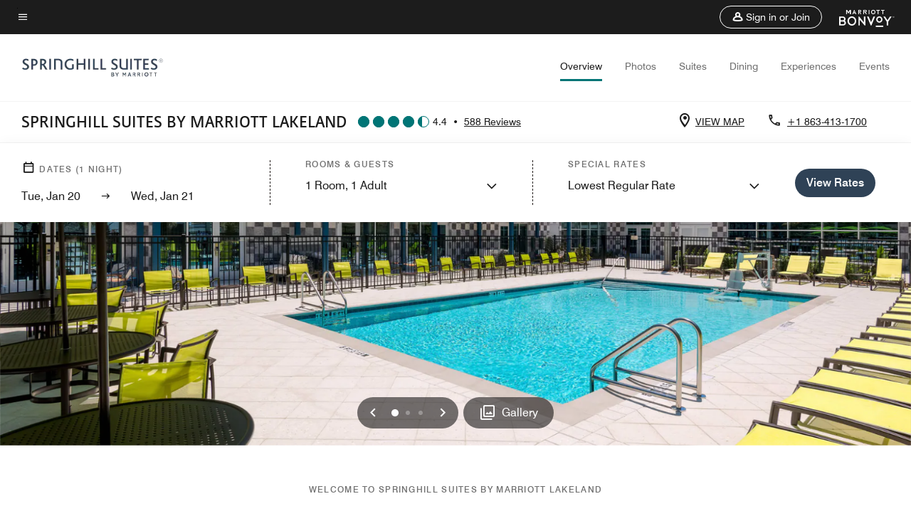

--- FILE ---
content_type: text/html; charset=utf-8
request_url: https://www.marriott.com/hybrid-presentation/api/v1/datalayer?localeKey=en_US
body_size: 1742
content:
var dataLayer = {"env_is_prod":"true","env_platform":"AEM-prod","roomkey_api_key":"a9bc92520c8acea6eadbc930b2ce2874","roomkey_api_version":"1.5.1","env_site_id":"US","memState":"unauthenticated","mr_prof_authentication_state":"unauthenticated","sessionId":"4F0BB515-A21C-5FA6-8FF1-D1D627671455","session_jsession_id":"4F0BB515-A21C-5FA6-8FF1-D1D627671455","page_url_path_branch":"/en-us/hotels/tpasl-springhill-suites-lakeland/overview/?scid=5a9ac877-9cf1-4cb0-9a48-5521baa6da8f&gclid=Cj0KCQjwuLShBhC_ARIsAFod4fKNtcvNHGnAcNi6V4G9VYN7-fvoO8PBbbltsy5I76C3yqWKCUxnU3YaAny2EALw_wcB&gclsrc=aw.ds","cookie_mi_site":"www.marriott.com","env_date_time":"01/20/26 22:38:29","env_site_name":"www.marriott.com","page_domain_name":"www.marriott.com","device_language_preferred":"en_US","cookie_mi_visitor":"4F0BB515-A21C-5FA6-8FF1-D1D627671455","env_img_path":"https://cache.marriott.com","mr_isLinkedUser":"false","page_requested_uri":"/en-us/hotels/tpasl-springhill-suites-lakeland/overview/?scid=5a9ac877-9cf1-4cb0-9a48-5521baa6da8f&gclid=Cj0KCQjwuLShBhC_ARIsAFod4fKNtcvNHGnAcNi6V4G9VYN7-fvoO8PBbbltsy5I76C3yqWKCUxnU3YaAny2EALw_wcB&gclsrc=aw.ds","page_url_query_string":"scid=5a9ac877-9cf1-4cb0-9a48-5521baa6da8f&amp;gclid=Cj0KCQjwuLShBhC_ARIsAFod4fKNtcvNHGnAcNi6V4G9VYN7-fvoO8PBbbltsy5I76C3yqWKCUxnU3YaAny2EALw_wcB&amp;gclsrc=aw.ds","ensighten_settings":"ON;SYNCH","prof_address_state":"unauthenticated","brwsrLang":"en_US","env_jacket":"MR","browser_akamai_loc_lat":"39.9614","browser_akamai_loc_long":"-82.9988","browser_akamai_loc_country":"US","rk_enabled":"true","rk_roomKeyBaseURL":"//www.roomkey.com/referrals","rk_errorMessage":"id='error-messages'","rk_isProfileAuthenticated":"false","rk_currency":"AR: ARS,AM: AMD,AW: AWG,AU: AUD,AT: EUR,BE: EUR,BR: BRL,CA: CAD,KY: KYD,CL: CLP,CN: CNY,CR: CRC,CZ: CZK,DK: DKK,DO: DOP,EC: ,EG: EGP,SV: SVC,FR: EUR,GE: GEL,DE: EUR,GR: EUR,GU: ,HU: HUF,IN: INR,ID: IDR,IE: EUR,IL: ILS,IT: EUR,JP: JPY,JO: JOD,KW: KWD,MY: MYR,MX: MXN,NL: EUR,PK: PKR,PA: PAB,PH: PHP,PT: EUR,PE: PEN,PL: PLN,PR: ,QA: QAR,RO: RON,RU: RUB,KN: ,SA: SAR,SG: SGD,KR: KRW,ES: EUR,CH: CHF,TH: THB,TT: TTD,TR: TRY,US: USD,AE: AED,GB: GBP,VE: ,VN: VND,VI: ,CW: ,HN: HNL,BH: BHD,KZ: KZT,SE: SEK,SR: SRD,CO: COP,OM: OMR,JM: JMD,BS: BSD,DZ: DZD,LY: LYD,BB: BBD,AZ: AZN,VG:","rk_cList":"enable.rewards.members: false| enable.successfully.booked: false| enable.redemption.points: false| enable.remember.me: true| enable.mobile: false| enable.session.timeout: false| enable.special.rates.aaa: true| enable.special.rates.senior: true| enable.special.rates.gov: false| enable.users.sgo: false| number.of.pages: -1| enable.presented.hd.solution: true| enable.to.industry_solutions.users: false| enable.to.brand: true| percentage.users.to.show: 100| percentage.users.to.show.incremental: 1| enable.associate.users: false| exclude.special.rates.corpcode: MW1, IBM, EMP, ACC, H77, GEE, TVL, GDY, PEP, ORA, HPQ, DTC, ATT, MEB, TOY, PCW, SAP, T77, SIE, BOE, M11, BOA, WEL, A4Y, MCO, MOD, VZN, EMC, ZG4, G2D, JOH, UAL, UTC, DEL, LAC, LK6, GMC, RAY, MM4, MMB, MMF, MMP| enable.special.rates.corpcode: | user.prevent.roomkey.pop: 0| enable.rewards.basic: true| enable.rewards.silver: true|     enable.rewards.gold: false| enable.rewards.platinum: false| enable.users.corpcode: false| enable.users.groupcode: false| browser.useragent: GomezAgent, iPhone, iPad, Silk, BlackBerry, Trident / 4.0| enable.concur.users: false| enable.hd.solution: true| enable.domains.US: true| enable.domains.GB: true| enable.domains.DE: false| enable.domains.FR: false| enable.domains.AU: true| enable.domains.CN: false| enable.domains.JP: false| enable.domains.ES: true| enable.domains.BR: false| enable.domains.KR: false","mvp_prequal_endpoint":"/aries-common/v1/sendPrequalFOCConfirmation","page_data_layer_ready":"false","request_id":"en-us/hotels/tpasl-springhill-suites-lakeland/overview/?scid=5a9ac877-9cf1-4cb0-9a48-5521baa6da8f&gclid=Cj0KCQjwuLShBhC_ARIsAFod4fKNtcvNHGnAcNi6V4G9VYN7-fvoO8PBbbltsy5I76C3yqWKCUxnU3YaAny2EALw_wcB&gclsrc=aw.ds~X~fca3ec9cd6a372b1898035a0145ebb34"}; var mvpOffers = {};

--- FILE ---
content_type: text/html; charset=utf-8
request_url: https://www.marriott.com/hybrid-presentation/api/v1/datalayer?localeKey=en_US
body_size: 1745
content:
var dataLayer = {"env_is_prod":"true","env_platform":"AEM-prod","roomkey_api_key":"a9bc92520c8acea6eadbc930b2ce2874","roomkey_api_version":"1.5.1","env_site_id":"US","memState":"unauthenticated","mr_prof_authentication_state":"unauthenticated","sessionId":"4F0BB515-A21C-5FA6-8FF1-D1D627671455","session_jsession_id":"4F0BB515-A21C-5FA6-8FF1-D1D627671455","page_url_path_branch":"/en-us/hotels/tpasl-springhill-suites-lakeland/overview/?scid=5a9ac877-9cf1-4cb0-9a48-5521baa6da8f&gclid=Cj0KCQjwuLShBhC_ARIsAFod4fKNtcvNHGnAcNi6V4G9VYN7-fvoO8PBbbltsy5I76C3yqWKCUxnU3YaAny2EALw_wcB&gclsrc=aw.ds","cookie_mi_site":"www.marriott.com","env_date_time":"01/20/26 22:38:29","env_site_name":"www.marriott.com","page_domain_name":"www.marriott.com","device_language_preferred":"en_US","cookie_mi_visitor":"4F0BB515-A21C-5FA6-8FF1-D1D627671455","env_img_path":"https://cache.marriott.com","mr_isLinkedUser":"false","page_requested_uri":"/en-us/hotels/tpasl-springhill-suites-lakeland/overview/?scid=5a9ac877-9cf1-4cb0-9a48-5521baa6da8f&gclid=Cj0KCQjwuLShBhC_ARIsAFod4fKNtcvNHGnAcNi6V4G9VYN7-fvoO8PBbbltsy5I76C3yqWKCUxnU3YaAny2EALw_wcB&gclsrc=aw.ds","page_url_query_string":"scid=5a9ac877-9cf1-4cb0-9a48-5521baa6da8f&amp;gclid=Cj0KCQjwuLShBhC_ARIsAFod4fKNtcvNHGnAcNi6V4G9VYN7-fvoO8PBbbltsy5I76C3yqWKCUxnU3YaAny2EALw_wcB&amp;gclsrc=aw.ds","ensighten_settings":"ON;SYNCH","prof_address_state":"unauthenticated","brwsrLang":"en_US","env_jacket":"MR","browser_akamai_loc_lat":"39.9614","browser_akamai_loc_long":"-82.9988","browser_akamai_loc_country":"US","rk_enabled":"true","rk_roomKeyBaseURL":"//www.roomkey.com/referrals","rk_errorMessage":"id='error-messages'","rk_isProfileAuthenticated":"false","rk_currency":"AR: ARS,AM: AMD,AW: AWG,AU: AUD,AT: EUR,BE: EUR,BR: BRL,CA: CAD,KY: KYD,CL: CLP,CN: CNY,CR: CRC,CZ: CZK,DK: DKK,DO: DOP,EC: ,EG: EGP,SV: SVC,FR: EUR,GE: GEL,DE: EUR,GR: EUR,GU: ,HU: HUF,IN: INR,ID: IDR,IE: EUR,IL: ILS,IT: EUR,JP: JPY,JO: JOD,KW: KWD,MY: MYR,MX: MXN,NL: EUR,PK: PKR,PA: PAB,PH: PHP,PT: EUR,PE: PEN,PL: PLN,PR: ,QA: QAR,RO: RON,RU: RUB,KN: ,SA: SAR,SG: SGD,KR: KRW,ES: EUR,CH: CHF,TH: THB,TT: TTD,TR: TRY,US: USD,AE: AED,GB: GBP,VE: ,VN: VND,VI: ,CW: ,HN: HNL,BH: BHD,KZ: KZT,SE: SEK,SR: SRD,CO: COP,OM: OMR,JM: JMD,BS: BSD,DZ: DZD,LY: LYD,BB: BBD,AZ: AZN,VG:","rk_cList":"enable.rewards.members: false| enable.successfully.booked: false| enable.redemption.points: false| enable.remember.me: true| enable.mobile: false| enable.session.timeout: false| enable.special.rates.aaa: true| enable.special.rates.senior: true| enable.special.rates.gov: false| enable.users.sgo: false| number.of.pages: -1| enable.presented.hd.solution: true| enable.to.industry_solutions.users: false| enable.to.brand: true| percentage.users.to.show: 100| percentage.users.to.show.incremental: 1| enable.associate.users: false| exclude.special.rates.corpcode: MW1, IBM, EMP, ACC, H77, GEE, TVL, GDY, PEP, ORA, HPQ, DTC, ATT, MEB, TOY, PCW, SAP, T77, SIE, BOE, M11, BOA, WEL, A4Y, MCO, MOD, VZN, EMC, ZG4, G2D, JOH, UAL, UTC, DEL, LAC, LK6, GMC, RAY, MM4, MMB, MMF, MMP| enable.special.rates.corpcode: | user.prevent.roomkey.pop: 0| enable.rewards.basic: true| enable.rewards.silver: true|     enable.rewards.gold: false| enable.rewards.platinum: false| enable.users.corpcode: false| enable.users.groupcode: false| browser.useragent: GomezAgent, iPhone, iPad, Silk, BlackBerry, Trident / 4.0| enable.concur.users: false| enable.hd.solution: true| enable.domains.US: true| enable.domains.GB: true| enable.domains.DE: false| enable.domains.FR: false| enable.domains.AU: true| enable.domains.CN: false| enable.domains.JP: false| enable.domains.ES: true| enable.domains.BR: false| enable.domains.KR: false","mvp_prequal_endpoint":"/aries-common/v1/sendPrequalFOCConfirmation","page_data_layer_ready":"false","request_id":"en-us/hotels/tpasl-springhill-suites-lakeland/overview/?scid=5a9ac877-9cf1-4cb0-9a48-5521baa6da8f&gclid=Cj0KCQjwuLShBhC_ARIsAFod4fKNtcvNHGnAcNi6V4G9VYN7-fvoO8PBbbltsy5I76C3yqWKCUxnU3YaAny2EALw_wcB&gclsrc=aw.ds~X~d592bdd6398d3e251990988ce2f7bd86"}; var mvpOffers = {};

--- FILE ---
content_type: application/javascript;charset=utf-8
request_url: https://api.bazaarvoice.com/data/batch.json?passkey=canCX9lvC812oa4Y6HYf4gmWK5uszkZCKThrdtYkZqcYE&apiversion=5.5&displaycode=14883-en_us&resource.q0=products&filter.q0=id%3Aeq%3Atpasl&stats.q0=reviews&filteredstats.q0=reviews&filter_reviews.q0=contentlocale%3Aeq%3Azh*%2Cen*%2Cfr*%2Cde*%2Cja*%2Cpt*%2Cru*%2Ces*%2Cen_US&filter_reviewcomments.q0=contentlocale%3Aeq%3Azh*%2Cen*%2Cfr*%2Cde*%2Cja*%2Cpt*%2Cru*%2Ces*%2Cen_US&resource.q1=reviews&filter.q1=isratingsonly%3Aeq%3Afalse&filter.q1=productid%3Aeq%3Atpasl&filter.q1=contentlocale%3Aeq%3Azh*%2Cen*%2Cfr*%2Cde*%2Cja*%2Cpt*%2Cru*%2Ces*%2Cen_US&sort.q1=submissiontime%3Adesc&stats.q1=reviews&filteredstats.q1=reviews&include.q1=authors%2Cproducts%2Ccomments&filter_reviews.q1=contentlocale%3Aeq%3Azh*%2Cen*%2Cfr*%2Cde*%2Cja*%2Cpt*%2Cru*%2Ces*%2Cen_US&filter_reviewcomments.q1=contentlocale%3Aeq%3Azh*%2Cen*%2Cfr*%2Cde*%2Cja*%2Cpt*%2Cru*%2Ces*%2Cen_US&filter_comments.q1=contentlocale%3Aeq%3Azh*%2Cen*%2Cfr*%2Cde*%2Cja*%2Cpt*%2Cru*%2Ces*%2Cen_US&limit.q1=10&offset.q1=0&limit_comments.q1=3&callback=BV._internal.dataHandler0
body_size: 8403
content:
BV._internal.dataHandler0({"Errors":[],"BatchedResultsOrder":["q1","q0"],"HasErrors":false,"TotalRequests":2,"BatchedResults":{"q1":{"Id":"q1","Limit":10,"Offset":0,"TotalResults":588,"Locale":"en_US","Results":[{"Id":"376615384","CID":"3e7c37a8-9187-5924-84d9-369883d36373","SourceClient":"marriott-2","LastModeratedTime":"2026-01-18T03:15:34.000+00:00","LastModificationTime":"2026-01-18T03:15:34.000+00:00","ProductId":"TPASL","OriginalProductName":"SpringHill Suites Lakeland","ContextDataValuesOrder":["RewardsLevel","TravelerType"],"AuthorId":"030d1cdf1ec5247cbf86a0252a4940d333dddf32627fc3206980e759cac8e082","ContentLocale":"en_US","IsFeatured":false,"TotalInappropriateFeedbackCount":0,"TotalClientResponseCount":0,"TotalCommentCount":1,"Rating":3,"SecondaryRatingsOrder":["Cleanliness","Dining","Location","Service","Amenities","Value"],"IsRatingsOnly":false,"TotalFeedbackCount":0,"TotalNegativeFeedbackCount":0,"TotalPositiveFeedbackCount":0,"ModerationStatus":"APPROVED","SubmissionId":"r114883-en_17687050PngwMP57X2","SubmissionTime":"2026-01-18T02:56:49.000+00:00","ReviewText":"The breakfast was good, the beds were comfortable except for a bed bug bite on my neck that turned into an infection which required antibiotics.","Title":"Great stay except for bed bugs\u2026","UserNickname":"No","SecondaryRatings":{"Cleanliness":{"Value":2,"Id":"Cleanliness","MaxLabel":null,"ValueRange":5,"MinLabel":null,"Label":null,"DisplayType":"NORMAL","ValueLabel":null},"Value":{"Value":4,"Id":"Value","MaxLabel":null,"ValueRange":5,"MinLabel":null,"Label":null,"DisplayType":"NORMAL","ValueLabel":null},"Amenities":{"Value":4,"Id":"Amenities","MaxLabel":null,"ValueRange":5,"MinLabel":null,"Label":null,"DisplayType":"NORMAL","ValueLabel":null},"Service":{"Value":4,"Id":"Service","MaxLabel":null,"ValueRange":5,"MinLabel":null,"Label":null,"DisplayType":"NORMAL","ValueLabel":null},"Dining":{"Value":4,"Id":"Dining","MaxLabel":null,"ValueRange":5,"MinLabel":null,"Label":null,"DisplayType":"NORMAL","ValueLabel":null},"Location":{"Value":4,"Id":"Location","MaxLabel":null,"ValueRange":5,"MinLabel":null,"Label":null,"DisplayType":"NORMAL","ValueLabel":null}},"ContextDataValues":{"RewardsLevel":{"Value":"Non-Member","Id":"RewardsLevel"},"TravelerType":{"Value":"Group","Id":"TravelerType"}},"IsRecommended":null,"BadgesOrder":[],"TagDimensions":{},"Cons":null,"AdditionalFieldsOrder":[],"TagDimensionsOrder":[],"Videos":[],"Pros":null,"CommentIds":["4818762"],"ClientResponses":[],"Photos":[],"UserLocation":null,"InappropriateFeedbackList":[],"Helpfulness":null,"AdditionalFields":{},"CampaignId":null,"Badges":{},"ProductRecommendationIds":[],"IsSyndicated":false,"RatingRange":5},{"Id":"376431457","CID":"f10cd35f-10b0-5288-8b16-6b7fd9fb19be","SourceClient":"marriott-2","LastModeratedTime":"2026-01-15T19:31:19.000+00:00","LastModificationTime":"2026-01-15T19:31:19.000+00:00","ProductId":"TPASL","OriginalProductName":"SpringHill Suites Lakeland","ContextDataValuesOrder":["RewardsLevel","TravelerType"],"AuthorId":"9d6c1afe246d36678e0f7932ff2e69d232466dec0472f0dda7abaf40ac222e58","ContentLocale":"en_US","IsFeatured":false,"TotalInappropriateFeedbackCount":0,"TotalClientResponseCount":0,"TotalCommentCount":1,"Rating":5,"SecondaryRatingsOrder":["Cleanliness","Dining","Location","Service","Amenities","Value"],"IsRatingsOnly":false,"TotalFeedbackCount":0,"TotalNegativeFeedbackCount":0,"TotalPositiveFeedbackCount":0,"ModerationStatus":"APPROVED","SubmissionId":"r114883-en_17685043NV1Kds8T6B","SubmissionTime":"2026-01-15T19:12:15.000+00:00","ReviewText":"I enjoyed my stay. Staff was professional, and helpful.","Title":"Lovely hotel","UserNickname":"No","SecondaryRatings":{"Cleanliness":{"Value":5,"Id":"Cleanliness","MaxLabel":null,"ValueRange":5,"MinLabel":null,"Label":null,"DisplayType":"NORMAL","ValueLabel":null},"Value":{"Value":4,"Id":"Value","MaxLabel":null,"ValueRange":5,"MinLabel":null,"Label":null,"DisplayType":"NORMAL","ValueLabel":null},"Amenities":{"Value":5,"Id":"Amenities","MaxLabel":null,"ValueRange":5,"MinLabel":null,"Label":null,"DisplayType":"NORMAL","ValueLabel":null},"Service":{"Value":5,"Id":"Service","MaxLabel":null,"ValueRange":5,"MinLabel":null,"Label":null,"DisplayType":"NORMAL","ValueLabel":null},"Dining":{"Value":3,"Id":"Dining","MaxLabel":null,"ValueRange":5,"MinLabel":null,"Label":null,"DisplayType":"NORMAL","ValueLabel":null},"Location":{"Value":5,"Id":"Location","MaxLabel":null,"ValueRange":5,"MinLabel":null,"Label":null,"DisplayType":"NORMAL","ValueLabel":null}},"ContextDataValues":{"RewardsLevel":{"Value":"Member","Id":"RewardsLevel"},"TravelerType":{"Value":"Solo","Id":"TravelerType"}},"IsRecommended":null,"BadgesOrder":[],"TagDimensions":{},"Cons":null,"AdditionalFieldsOrder":[],"TagDimensionsOrder":[],"Videos":[],"Pros":null,"CommentIds":["4817869"],"ClientResponses":[],"Photos":[],"UserLocation":null,"InappropriateFeedbackList":[],"Helpfulness":null,"AdditionalFields":{},"CampaignId":null,"Badges":{},"ProductRecommendationIds":[],"IsSyndicated":false,"RatingRange":5},{"Id":"376375573","CID":"dd0a6963-0334-5277-a990-39832fe65a73","SourceClient":"marriott-2","LastModeratedTime":"2026-01-15T00:45:57.000+00:00","LastModificationTime":"2026-01-15T00:45:57.000+00:00","ProductId":"TPASL","OriginalProductName":"SpringHill Suites Lakeland","ContextDataValuesOrder":["RewardsLevel","TravelerType"],"AuthorId":"b3aac57d6e095003e9dec293dc5dec23206637fc4a491da98ed102ef9a362650","ContentLocale":"en_US","IsFeatured":false,"TotalInappropriateFeedbackCount":0,"TotalClientResponseCount":0,"TotalCommentCount":1,"Rating":5,"SecondaryRatingsOrder":["Cleanliness","Dining","Location","Service","Amenities","Value"],"IsRatingsOnly":false,"TotalFeedbackCount":0,"TotalNegativeFeedbackCount":0,"TotalPositiveFeedbackCount":0,"ModerationStatus":"APPROVED","SubmissionId":"r114883-en_17684367tkfEdEDcD5","SubmissionTime":"2026-01-15T00:26:09.000+00:00","ReviewText":"We enjoyed our stay.  We chose this location to visit the Frank Lloyd Wright buildings at Florida Southern College.","Title":"Great location! Clean hotel!","UserNickname":"KA","SecondaryRatings":{"Cleanliness":{"Value":5,"Id":"Cleanliness","MaxLabel":null,"ValueRange":5,"MinLabel":null,"Label":null,"DisplayType":"NORMAL","ValueLabel":null},"Value":{"Value":4,"Id":"Value","MaxLabel":null,"ValueRange":5,"MinLabel":null,"Label":null,"DisplayType":"NORMAL","ValueLabel":null},"Amenities":{"Value":5,"Id":"Amenities","MaxLabel":null,"ValueRange":5,"MinLabel":null,"Label":null,"DisplayType":"NORMAL","ValueLabel":null},"Service":{"Value":4,"Id":"Service","MaxLabel":null,"ValueRange":5,"MinLabel":null,"Label":null,"DisplayType":"NORMAL","ValueLabel":null},"Dining":{"Value":4,"Id":"Dining","MaxLabel":null,"ValueRange":5,"MinLabel":null,"Label":null,"DisplayType":"NORMAL","ValueLabel":null},"Location":{"Value":5,"Id":"Location","MaxLabel":null,"ValueRange":5,"MinLabel":null,"Label":null,"DisplayType":"NORMAL","ValueLabel":null}},"ContextDataValues":{"RewardsLevel":{"Value":"Member","Id":"RewardsLevel"},"TravelerType":{"Value":"Family","Id":"TravelerType"}},"IsRecommended":null,"BadgesOrder":[],"TagDimensions":{},"Cons":null,"AdditionalFieldsOrder":[],"TagDimensionsOrder":[],"Videos":[],"Pros":null,"CommentIds":["4817874"],"ClientResponses":[],"Photos":[],"UserLocation":null,"InappropriateFeedbackList":[],"Helpfulness":null,"AdditionalFields":{},"CampaignId":null,"Badges":{},"ProductRecommendationIds":[],"IsSyndicated":false,"RatingRange":5},{"Id":"376183027","CID":"3a5cd50f-ef84-53ee-bda3-6a2daae48662","SourceClient":"marriott-2","LastModeratedTime":"2026-01-13T17:31:29.000+00:00","LastModificationTime":"2026-01-13T17:31:29.000+00:00","ProductId":"TPASL","OriginalProductName":"SpringHill Suites Lakeland","ContextDataValuesOrder":["RewardsLevel","TravelerType"],"AuthorId":"31595fb495df0be473c0f9d89ef39e44dd65d410d6e93dd41173a76daa2ba9a7","ContentLocale":"en_US","IsFeatured":false,"TotalInappropriateFeedbackCount":0,"TotalClientResponseCount":0,"TotalCommentCount":1,"Rating":5,"SecondaryRatingsOrder":["Cleanliness","Dining","Location","Service","Amenities","Value"],"IsRatingsOnly":false,"TotalFeedbackCount":0,"TotalNegativeFeedbackCount":0,"TotalPositiveFeedbackCount":0,"ModerationStatus":"APPROVED","SubmissionId":"r114883-en_17683240Ap6RQOjVxo","SubmissionTime":"2026-01-13T17:07:27.000+00:00","ReviewText":"This hotel is excellent and the location is wonderful. Walking distance from Lakeland downtown. The hotel offers a golf cart that takes you to the downtown area which was a wonderful service. The bar at the hotel is nice. The breakfast is good. The hotel is very spacious. Good pool, good gym. Staff is very professional and friendly. The rooms are very spacious. Everything was very clean. I would definitely stay here again.","Title":"Stayed at this Hotel for a Soccer Tournament","UserNickname":"AV","SecondaryRatings":{"Cleanliness":{"Value":5,"Id":"Cleanliness","MaxLabel":null,"ValueRange":5,"MinLabel":null,"Label":null,"DisplayType":"NORMAL","ValueLabel":null},"Value":{"Value":5,"Id":"Value","MaxLabel":null,"ValueRange":5,"MinLabel":null,"Label":null,"DisplayType":"NORMAL","ValueLabel":null},"Amenities":{"Value":5,"Id":"Amenities","MaxLabel":null,"ValueRange":5,"MinLabel":null,"Label":null,"DisplayType":"NORMAL","ValueLabel":null},"Service":{"Value":5,"Id":"Service","MaxLabel":null,"ValueRange":5,"MinLabel":null,"Label":null,"DisplayType":"NORMAL","ValueLabel":null},"Dining":{"Value":5,"Id":"Dining","MaxLabel":null,"ValueRange":5,"MinLabel":null,"Label":null,"DisplayType":"NORMAL","ValueLabel":null},"Location":{"Value":5,"Id":"Location","MaxLabel":null,"ValueRange":5,"MinLabel":null,"Label":null,"DisplayType":"NORMAL","ValueLabel":null}},"ContextDataValues":{"RewardsLevel":{"Value":"Gold","Id":"RewardsLevel"},"TravelerType":{"Value":"Group","Id":"TravelerType"}},"IsRecommended":null,"BadgesOrder":[],"TagDimensions":{},"Cons":null,"AdditionalFieldsOrder":[],"TagDimensionsOrder":[],"Videos":[],"Pros":null,"CommentIds":["4817876"],"ClientResponses":[],"Photos":[],"UserLocation":null,"InappropriateFeedbackList":[],"Helpfulness":null,"AdditionalFields":{},"CampaignId":null,"Badges":{},"ProductRecommendationIds":[],"IsSyndicated":false,"RatingRange":5},{"Id":"375200651","CID":"7176aee7-f84a-5302-ac0c-79d9bd9e27d2","SourceClient":"marriott-2","LastModeratedTime":"2026-01-04T23:16:38.000+00:00","LastModificationTime":"2026-01-04T23:16:38.000+00:00","ProductId":"TPASL","OriginalProductName":"SpringHill Suites Lakeland","ContextDataValuesOrder":["RewardsLevel","TravelerType"],"AuthorId":"9b88fa08aec3ed6df8b6002bb7189f1ae1df2f4f1a5f12cab5bc1871cb04c2de","ContentLocale":"en_US","IsFeatured":false,"TotalInappropriateFeedbackCount":0,"TotalClientResponseCount":0,"TotalCommentCount":1,"Rating":5,"SecondaryRatingsOrder":["Cleanliness","Dining","Location","Service","Amenities","Value"],"IsRatingsOnly":false,"TotalFeedbackCount":0,"TotalNegativeFeedbackCount":0,"TotalPositiveFeedbackCount":0,"ModerationStatus":"APPROVED","SubmissionId":"r114883-en_1767565955HelWBESc","SubmissionTime":"2026-01-04T22:33:03.000+00:00","ReviewText":"SpringHill suites in Lakeland was clean, spacious and had a luxury, modern feel! Would stay here again for sure!","Title":"Luxury amenities and rooms for a fraction of luxury cost!","UserNickname":"Britteny","SecondaryRatings":{"Cleanliness":{"Value":5,"Id":"Cleanliness","MaxLabel":null,"ValueRange":5,"MinLabel":null,"Label":null,"DisplayType":"NORMAL","ValueLabel":null},"Value":{"Value":5,"Id":"Value","MaxLabel":null,"ValueRange":5,"MinLabel":null,"Label":null,"DisplayType":"NORMAL","ValueLabel":null},"Amenities":{"Value":5,"Id":"Amenities","MaxLabel":null,"ValueRange":5,"MinLabel":null,"Label":null,"DisplayType":"NORMAL","ValueLabel":null},"Service":{"Value":5,"Id":"Service","MaxLabel":null,"ValueRange":5,"MinLabel":null,"Label":null,"DisplayType":"NORMAL","ValueLabel":null},"Dining":{"Value":5,"Id":"Dining","MaxLabel":null,"ValueRange":5,"MinLabel":null,"Label":null,"DisplayType":"NORMAL","ValueLabel":null},"Location":{"Value":5,"Id":"Location","MaxLabel":null,"ValueRange":5,"MinLabel":null,"Label":null,"DisplayType":"NORMAL","ValueLabel":null}},"ContextDataValues":{"RewardsLevel":{"Value":"Non-Member","Id":"RewardsLevel"},"TravelerType":{"Value":"Family","Id":"TravelerType"}},"IsRecommended":null,"BadgesOrder":[],"TagDimensions":{},"Cons":null,"AdditionalFieldsOrder":[],"TagDimensionsOrder":[],"Videos":[],"Pros":null,"CommentIds":["4814086"],"ClientResponses":[],"Photos":[],"UserLocation":null,"InappropriateFeedbackList":[],"Helpfulness":null,"AdditionalFields":{},"CampaignId":null,"Badges":{},"ProductRecommendationIds":[],"IsSyndicated":false,"RatingRange":5},{"Id":"375067191","CID":"9ef1fcd7-40b7-51a0-927b-b276927d0a2e","SourceClient":"marriott-2","LastModeratedTime":"2026-01-03T15:32:00.000+00:00","LastModificationTime":"2026-01-03T15:32:00.000+00:00","ProductId":"TPASL","OriginalProductName":"SpringHill Suites Lakeland","ContextDataValuesOrder":["RewardsLevel","TravelerType"],"AuthorId":"3f37a1eaa7c26f586d3cf716f820ab467a834e70d008711091488754ddc89a2b","ContentLocale":"en_US","IsFeatured":false,"TotalInappropriateFeedbackCount":0,"TotalClientResponseCount":0,"TotalCommentCount":1,"Rating":5,"SecondaryRatingsOrder":["Cleanliness","Dining","Location","Service","Amenities","Value"],"IsRatingsOnly":false,"TotalFeedbackCount":0,"TotalNegativeFeedbackCount":0,"TotalPositiveFeedbackCount":0,"ModerationStatus":"APPROVED","SubmissionId":"r114883-en_176745193II3YGKQAs","SubmissionTime":"2026-01-03T14:52:28.000+00:00","ReviewText":"The room was very large with a sofa and was very comfortable if you have younger children","Title":"Large room. Very nice!!!","UserNickname":"Great place to stay","SecondaryRatings":{"Cleanliness":{"Value":5,"Id":"Cleanliness","MaxLabel":null,"ValueRange":5,"MinLabel":null,"Label":null,"DisplayType":"NORMAL","ValueLabel":null},"Value":{"Value":5,"Id":"Value","MaxLabel":null,"ValueRange":5,"MinLabel":null,"Label":null,"DisplayType":"NORMAL","ValueLabel":null},"Amenities":{"Value":4,"Id":"Amenities","MaxLabel":null,"ValueRange":5,"MinLabel":null,"Label":null,"DisplayType":"NORMAL","ValueLabel":null},"Service":{"Value":4,"Id":"Service","MaxLabel":null,"ValueRange":5,"MinLabel":null,"Label":null,"DisplayType":"NORMAL","ValueLabel":null},"Dining":{"Value":4,"Id":"Dining","MaxLabel":null,"ValueRange":5,"MinLabel":null,"Label":null,"DisplayType":"NORMAL","ValueLabel":null},"Location":{"Value":4,"Id":"Location","MaxLabel":null,"ValueRange":5,"MinLabel":null,"Label":null,"DisplayType":"NORMAL","ValueLabel":null}},"ContextDataValues":{"RewardsLevel":{"Value":"Non-Member","Id":"RewardsLevel"},"TravelerType":{"Value":"Family","Id":"TravelerType"}},"IsRecommended":null,"BadgesOrder":[],"TagDimensions":{},"Cons":null,"AdditionalFieldsOrder":[],"TagDimensionsOrder":[],"Videos":[],"Pros":null,"CommentIds":["4802252"],"ClientResponses":[],"Photos":[],"UserLocation":null,"InappropriateFeedbackList":[],"Helpfulness":null,"AdditionalFields":{},"CampaignId":null,"Badges":{},"ProductRecommendationIds":[],"IsSyndicated":false,"RatingRange":5},{"Id":"374815187","CID":"2f9f4122-cd60-5411-bc2a-3a1181a163a4","SourceClient":"marriott-2","LastModeratedTime":"2025-12-31T17:47:02.000+00:00","LastModificationTime":"2025-12-31T17:47:02.000+00:00","ProductId":"TPASL","OriginalProductName":"SpringHill Suites Lakeland","ContextDataValuesOrder":["RewardsLevel","TravelerType"],"AuthorId":"5714d7150a60efa035290e275093e6e14c0c0be0f18b78270304b89f2c677c62","ContentLocale":"en_US","IsFeatured":false,"TotalInappropriateFeedbackCount":0,"TotalClientResponseCount":0,"TotalCommentCount":1,"Rating":3,"SecondaryRatingsOrder":["Cleanliness","Dining","Location","Service","Amenities","Value"],"IsRatingsOnly":false,"TotalFeedbackCount":0,"TotalNegativeFeedbackCount":0,"TotalPositiveFeedbackCount":0,"ModerationStatus":"APPROVED","SubmissionId":"r114883-en_17671999FrCuuOKwFw","SubmissionTime":"2025-12-31T16:51:44.000+00:00","ReviewText":"The staff is helpful, price is good and room is spacious. To our surprise, by default, the room is not serviced and towel are not replaced. What a surprise when you come back to your room at night but could not get ready for bed. Several lights/switches/charging stations do not work. Breakfast only has eggs no other protein, and ends at 9am for weekdays. AC is very loud so better turn off while sleeping. The faucet at the sink is very slow and temperature is unstable so very hard to use. The experience generally tells this is cheaply built and maintained.","Title":"Pros and cons","UserNickname":"Jessie","SecondaryRatings":{"Cleanliness":{"Value":4,"Id":"Cleanliness","MaxLabel":null,"ValueRange":5,"MinLabel":null,"Label":null,"DisplayType":"NORMAL","ValueLabel":null},"Value":{"Value":4,"Id":"Value","MaxLabel":null,"ValueRange":5,"MinLabel":null,"Label":null,"DisplayType":"NORMAL","ValueLabel":null},"Amenities":{"Value":3,"Id":"Amenities","MaxLabel":null,"ValueRange":5,"MinLabel":null,"Label":null,"DisplayType":"NORMAL","ValueLabel":null},"Service":{"Value":3,"Id":"Service","MaxLabel":null,"ValueRange":5,"MinLabel":null,"Label":null,"DisplayType":"NORMAL","ValueLabel":null},"Dining":{"Value":3,"Id":"Dining","MaxLabel":null,"ValueRange":5,"MinLabel":null,"Label":null,"DisplayType":"NORMAL","ValueLabel":null},"Location":{"Value":4,"Id":"Location","MaxLabel":null,"ValueRange":5,"MinLabel":null,"Label":null,"DisplayType":"NORMAL","ValueLabel":null}},"ContextDataValues":{"RewardsLevel":{"Value":"Member","Id":"RewardsLevel"},"TravelerType":{"Value":"Family","Id":"TravelerType"}},"IsRecommended":null,"BadgesOrder":[],"TagDimensions":{},"Cons":null,"AdditionalFieldsOrder":[],"TagDimensionsOrder":[],"Videos":[],"Pros":null,"CommentIds":["4798479"],"ClientResponses":[],"Photos":[],"UserLocation":null,"InappropriateFeedbackList":[],"Helpfulness":null,"AdditionalFields":{},"CampaignId":null,"Badges":{},"ProductRecommendationIds":[],"IsSyndicated":false,"RatingRange":5},{"Id":"370430366","CID":"aafdcdf5-750a-5233-a002-89d1e22dc3da","SourceClient":"marriott-2","LastModeratedTime":"2025-11-22T22:46:03.000+00:00","LastModificationTime":"2025-11-22T22:46:03.000+00:00","ProductId":"TPASL","OriginalProductName":"SpringHill Suites Lakeland","ContextDataValuesOrder":["RewardsLevel","TravelerType"],"AuthorId":"88ef0bec5612f5836b954e651e5d7164f4e33a70bcb8424a67a7899bc65787bd","ContentLocale":"en_US","IsFeatured":false,"TotalInappropriateFeedbackCount":0,"TotalClientResponseCount":0,"TotalCommentCount":1,"Rating":1,"SecondaryRatingsOrder":["Cleanliness","Dining","Location","Service","Amenities","Value"],"IsRatingsOnly":false,"TotalFeedbackCount":0,"TotalNegativeFeedbackCount":0,"TotalPositiveFeedbackCount":0,"ModerationStatus":"APPROVED","SubmissionId":"r114883-en_17638459ProDh3DSbQ","SubmissionTime":"2025-11-22T21:11:47.000+00:00","ReviewText":"Pool heater was broken and not fixed the whole week of our stay.  Pool is hidden from the sun behind the 5 story building - no sun exposure at all.  Treadmills in fitness center were not fully functional.","Title":"Disappointing experience","UserNickname":"Thor","SecondaryRatings":{"Cleanliness":{"Value":3,"Id":"Cleanliness","MaxLabel":null,"ValueRange":5,"MinLabel":null,"Label":null,"DisplayType":"NORMAL","ValueLabel":null},"Value":{"Value":2,"Id":"Value","MaxLabel":null,"ValueRange":5,"MinLabel":null,"Label":null,"DisplayType":"NORMAL","ValueLabel":null},"Amenities":{"Value":1,"Id":"Amenities","MaxLabel":null,"ValueRange":5,"MinLabel":null,"Label":null,"DisplayType":"NORMAL","ValueLabel":null},"Service":{"Value":3,"Id":"Service","MaxLabel":null,"ValueRange":5,"MinLabel":null,"Label":null,"DisplayType":"NORMAL","ValueLabel":null},"Dining":{"Value":1,"Id":"Dining","MaxLabel":null,"ValueRange":5,"MinLabel":null,"Label":null,"DisplayType":"NORMAL","ValueLabel":null},"Location":{"Value":4,"Id":"Location","MaxLabel":null,"ValueRange":5,"MinLabel":null,"Label":null,"DisplayType":"NORMAL","ValueLabel":null}},"ContextDataValues":{"RewardsLevel":{"Value":"Member","Id":"RewardsLevel"},"TravelerType":{"Value":"Couple","Id":"TravelerType"}},"IsRecommended":null,"BadgesOrder":[],"TagDimensions":{},"Cons":null,"AdditionalFieldsOrder":[],"TagDimensionsOrder":[],"Videos":[],"Pros":null,"CommentIds":["4759260"],"ClientResponses":[],"Photos":[],"UserLocation":null,"InappropriateFeedbackList":[],"Helpfulness":null,"AdditionalFields":{},"CampaignId":null,"Badges":{},"ProductRecommendationIds":[],"IsSyndicated":false,"RatingRange":5},{"Id":"368897286","CID":"2a6422ce-c102-56f2-bd73-a43cf1f9c81c","SourceClient":"marriott-2","LastModeratedTime":"2025-11-08T22:45:41.000+00:00","LastModificationTime":"2025-11-08T22:45:41.000+00:00","ProductId":"TPASL","OriginalProductName":"SpringHill Suites Lakeland","ContextDataValuesOrder":["RewardsLevel","TravelerType"],"AuthorId":"809e76ff7cb367c0fcb2081e0fd61e29e778214e4ffc3f65dc722c01cb0e9e94","ContentLocale":"en_US","IsFeatured":false,"TotalInappropriateFeedbackCount":0,"TotalClientResponseCount":0,"TotalCommentCount":1,"Rating":5,"SecondaryRatingsOrder":["Cleanliness","Dining","Location","Service","Amenities","Value"],"IsRatingsOnly":false,"TotalFeedbackCount":0,"TotalNegativeFeedbackCount":0,"TotalPositiveFeedbackCount":0,"ModerationStatus":"APPROVED","SubmissionId":"r114883-en_17626407bhzQ8ZyEVH","SubmissionTime":"2025-11-08T22:25:09.000+00:00","ReviewText":"Overall, this hotel is great. The size of the room is wonderful and the staff has always been pretty great and is super clean and well kept.","Title":"Great hotel!","UserNickname":"Jennifer","SecondaryRatings":{"Cleanliness":{"Value":5,"Id":"Cleanliness","MaxLabel":null,"ValueRange":5,"MinLabel":null,"Label":null,"DisplayType":"NORMAL","ValueLabel":null},"Value":{"Value":4,"Id":"Value","MaxLabel":null,"ValueRange":5,"MinLabel":null,"Label":null,"DisplayType":"NORMAL","ValueLabel":null},"Amenities":{"Value":5,"Id":"Amenities","MaxLabel":null,"ValueRange":5,"MinLabel":null,"Label":null,"DisplayType":"NORMAL","ValueLabel":null},"Service":{"Value":5,"Id":"Service","MaxLabel":null,"ValueRange":5,"MinLabel":null,"Label":null,"DisplayType":"NORMAL","ValueLabel":null},"Dining":{"Value":5,"Id":"Dining","MaxLabel":null,"ValueRange":5,"MinLabel":null,"Label":null,"DisplayType":"NORMAL","ValueLabel":null},"Location":{"Value":5,"Id":"Location","MaxLabel":null,"ValueRange":5,"MinLabel":null,"Label":null,"DisplayType":"NORMAL","ValueLabel":null}},"ContextDataValues":{"RewardsLevel":{"Value":"Silver","Id":"RewardsLevel"},"TravelerType":{"Value":"Family","Id":"TravelerType"}},"IsRecommended":null,"BadgesOrder":[],"TagDimensions":{},"Cons":null,"AdditionalFieldsOrder":[],"TagDimensionsOrder":[],"Videos":[],"Pros":null,"CommentIds":["4745494"],"ClientResponses":[],"Photos":[],"UserLocation":null,"InappropriateFeedbackList":[],"Helpfulness":null,"AdditionalFields":{},"CampaignId":null,"Badges":{},"ProductRecommendationIds":[],"IsSyndicated":false,"RatingRange":5},{"Id":"368105015","CID":"d57cb545-ee8c-52c2-a5d7-03cb25992cfe","SourceClient":"marriott-2","LastModeratedTime":"2025-11-02T22:46:28.000+00:00","LastModificationTime":"2025-11-02T22:46:28.000+00:00","ProductId":"TPASL","OriginalProductName":"SpringHill Suites Lakeland","ContextDataValuesOrder":["RewardsLevel","TravelerType"],"AuthorId":"786be88f3382ee8da20e25817bcd01a3f6945f445acf5ed3d68bf318156e0e24","ContentLocale":"en_US","IsFeatured":false,"TotalInappropriateFeedbackCount":0,"TotalClientResponseCount":0,"TotalCommentCount":1,"Rating":4,"SecondaryRatingsOrder":["Cleanliness","Dining","Location","Service","Amenities","Value"],"IsRatingsOnly":false,"TotalFeedbackCount":0,"TotalNegativeFeedbackCount":0,"TotalPositiveFeedbackCount":0,"ModerationStatus":"APPROVED","SubmissionId":"r114883-en_17621213KmeiLQ8EuU","SubmissionTime":"2025-11-02T22:08:42.000+00:00","ReviewText":"I give the hotel a high rating with coolness friendliness and spacious rooms.","Title":"Lovely Lakeland","UserNickname":"Keith Thomas","SecondaryRatings":{"Cleanliness":{"Value":5,"Id":"Cleanliness","MaxLabel":null,"ValueRange":5,"MinLabel":null,"Label":null,"DisplayType":"NORMAL","ValueLabel":null},"Value":{"Value":4,"Id":"Value","MaxLabel":null,"ValueRange":5,"MinLabel":null,"Label":null,"DisplayType":"NORMAL","ValueLabel":null},"Amenities":{"Value":4,"Id":"Amenities","MaxLabel":null,"ValueRange":5,"MinLabel":null,"Label":null,"DisplayType":"NORMAL","ValueLabel":null},"Service":{"Value":4,"Id":"Service","MaxLabel":null,"ValueRange":5,"MinLabel":null,"Label":null,"DisplayType":"NORMAL","ValueLabel":null},"Dining":{"Value":4,"Id":"Dining","MaxLabel":null,"ValueRange":5,"MinLabel":null,"Label":null,"DisplayType":"NORMAL","ValueLabel":null},"Location":{"Value":4,"Id":"Location","MaxLabel":null,"ValueRange":5,"MinLabel":null,"Label":null,"DisplayType":"NORMAL","ValueLabel":null}},"ContextDataValues":{"RewardsLevel":{"Value":"Non-Member","Id":"RewardsLevel"},"TravelerType":{"Value":"Solo","Id":"TravelerType"}},"IsRecommended":null,"BadgesOrder":[],"TagDimensions":{},"Cons":null,"AdditionalFieldsOrder":[],"TagDimensionsOrder":[],"Videos":[],"Pros":null,"CommentIds":["4746647"],"ClientResponses":[],"Photos":[],"UserLocation":null,"InappropriateFeedbackList":[],"Helpfulness":null,"AdditionalFields":{},"CampaignId":null,"Badges":{},"ProductRecommendationIds":[],"IsSyndicated":false,"RatingRange":5}],"Includes":{"Products":{"TPASL":{"AttributesOrder":["AVAILABILITY"],"Attributes":{"AVAILABILITY":{"Id":"AVAILABILITY","Values":[{"Value":"True","Locale":null}]}},"Description":"Experience SpringHill Suites by Marriott\u00AE, an all-suite hotel infused  with stylish spaces and inspiring design, all at an affordable price. Work or relax with complimentary Wi-Fi and new breakfast offering fresh, hot and healthy options.","Name":"SpringHill Suites Lakeland","Id":"TPASL","CategoryId":"BV_MISCELLANEOUS_CATEGORY","BrandExternalId":"9jojo84zczvtz1x97muno1ab2","Brand":{"Id":"9jojo84zczvtz1x97muno1ab2","Name":"SpringHill Suites By Marriott"},"Active":true,"ProductPageUrl":"http://www.marriott.com/hotels/travel/TPASL-springhill-suites-lakeland/","Disabled":false,"FamilyIds":[],"UPCs":[],"ManufacturerPartNumbers":[],"ReviewIds":[],"ImageUrl":null,"ModelNumbers":[],"EANs":[],"StoryIds":[],"ISBNs":[],"QuestionIds":[],"ReviewStatistics":{"ContextDataDistributionOrder":["Age","RewardsLevel","TravelerType"],"ContextDataDistribution":{"Age":{"Id":"Age","Values":[{"Count":1,"Value":"18to25"}]},"RewardsLevel":{"Id":"RewardsLevel","Values":[{"Count":235,"Value":"Member"},{"Count":82,"Value":"Silver"},{"Count":68,"Value":"Gold"},{"Count":19,"Value":"Platinum"},{"Count":25,"Value":"Titanium"},{"Count":142,"Value":"Non-Member"}]},"TravelerType":{"Id":"TravelerType","Values":[{"Count":114,"Value":"Solo"},{"Count":137,"Value":"Couple"},{"Count":263,"Value":"Family"},{"Count":70,"Value":"Group"}]}},"RatingDistribution":[{"RatingValue":5,"Count":407},{"RatingValue":4,"Count":90},{"RatingValue":1,"Count":33},{"RatingValue":3,"Count":31},{"RatingValue":2,"Count":27}],"FeaturedReviewCount":0,"SecondaryRatingsAveragesOrder":["Cleanliness","Dining","Location","Service","Amenities","Value"],"SecondaryRatingsAverages":{"Location":{"Id":"Location","AverageRating":4.604743083003952,"ValueRange":5,"MinLabel":null,"DisplayType":"NORMAL","MaxLabel":null},"Cleanliness":{"Id":"Cleanliness","AverageRating":4.545454545454546,"ValueRange":5,"MinLabel":null,"DisplayType":"NORMAL","MaxLabel":null},"Dining":{"Id":"Dining","AverageRating":3.8814655172413794,"ValueRange":5,"MinLabel":null,"DisplayType":"NORMAL","MaxLabel":null},"Service":{"Id":"Service","AverageRating":4.391732283464567,"ValueRange":5,"MinLabel":null,"DisplayType":"NORMAL","MaxLabel":null},"Value":{"Id":"Value","AverageRating":4.169960474308301,"ValueRange":5,"MinLabel":null,"DisplayType":"NORMAL","MaxLabel":null},"Amenities":{"Id":"Amenities","AverageRating":4.3893280632411065,"ValueRange":5,"MinLabel":null,"DisplayType":"NORMAL","MaxLabel":null}},"NotHelpfulVoteCount":18,"HelpfulVoteCount":53,"NotRecommendedCount":0,"RecommendedCount":0,"TotalReviewCount":588,"FirstSubmissionTime":"2021-01-09T13:12:22.000+00:00","LastSubmissionTime":"2026-01-18T02:56:49.000+00:00","RatingsOnlyReviewCount":0,"AverageOverallRating":4.379251700680272,"TagDistribution":{},"TagDistributionOrder":[],"OverallRatingRange":5},"TotalReviewCount":588,"FilteredReviewStatistics":{"ContextDataDistributionOrder":["Age","RewardsLevel","TravelerType"],"ContextDataDistribution":{"Age":{"Id":"Age","Values":[{"Count":1,"Value":"18to25"}]},"RewardsLevel":{"Id":"RewardsLevel","Values":[{"Count":235,"Value":"Member"},{"Count":82,"Value":"Silver"},{"Count":68,"Value":"Gold"},{"Count":19,"Value":"Platinum"},{"Count":25,"Value":"Titanium"},{"Count":142,"Value":"Non-Member"}]},"TravelerType":{"Id":"TravelerType","Values":[{"Count":114,"Value":"Solo"},{"Count":137,"Value":"Couple"},{"Count":263,"Value":"Family"},{"Count":70,"Value":"Group"}]}},"RatingDistribution":[{"RatingValue":5,"Count":407},{"RatingValue":4,"Count":90},{"RatingValue":1,"Count":33},{"RatingValue":3,"Count":31},{"RatingValue":2,"Count":27}],"FeaturedReviewCount":0,"SecondaryRatingsAveragesOrder":["Cleanliness","Dining","Location","Service","Amenities","Value"],"SecondaryRatingsAverages":{"Location":{"Id":"Location","AverageRating":4.604743083003952,"ValueRange":5,"MinLabel":null,"DisplayType":"NORMAL","MaxLabel":null},"Cleanliness":{"Id":"Cleanliness","AverageRating":4.545454545454546,"ValueRange":5,"MinLabel":null,"DisplayType":"NORMAL","MaxLabel":null},"Dining":{"Id":"Dining","AverageRating":3.8814655172413794,"ValueRange":5,"MinLabel":null,"DisplayType":"NORMAL","MaxLabel":null},"Service":{"Id":"Service","AverageRating":4.391732283464567,"ValueRange":5,"MinLabel":null,"DisplayType":"NORMAL","MaxLabel":null},"Value":{"Id":"Value","AverageRating":4.169960474308301,"ValueRange":5,"MinLabel":null,"DisplayType":"NORMAL","MaxLabel":null},"Amenities":{"Id":"Amenities","AverageRating":4.3893280632411065,"ValueRange":5,"MinLabel":null,"DisplayType":"NORMAL","MaxLabel":null}},"NotHelpfulVoteCount":18,"HelpfulVoteCount":53,"NotRecommendedCount":0,"RecommendedCount":0,"TotalReviewCount":588,"FirstSubmissionTime":"2021-01-09T13:12:22.000+00:00","LastSubmissionTime":"2026-01-18T02:56:49.000+00:00","RatingsOnlyReviewCount":0,"AverageOverallRating":4.379251700680272,"TagDistribution":{},"TagDistributionOrder":[],"OverallRatingRange":5}}},"Comments":{"4759260":{"Id":"4759260","CID":"5abfe34e-90d4-5bd4-871c-29fa37485600","SourceClient":"marriott-2","LastModeratedTime":"2025-11-24T17:46:26.000+00:00","LastModificationTime":"2025-11-24T17:46:26.000+00:00","ReviewId":"370430366","AuthorId":"sjohn125GSSSocialProperty","ContentLocale":"en_US","IsFeatured":false,"TotalInappropriateFeedbackCount":0,"IPAddress":"199.102.178.100","TotalFeedbackCount":0,"TotalNegativeFeedbackCount":0,"TotalPositiveFeedbackCount":0,"ModerationStatus":"APPROVED","SubmissionId":"r114883-en_17640050zz4Y6iNNZr","SubmissionTime":"2025-11-24T17:23:32.000+00:00","CommentText":"Thank you for taking the time to let us know about your experience while staying with us. Providing the highest level of hospitality is our number one priority and I sincerely apologize for failing to meet your expectations. We do apologize for the disappointing experience as a result of it.","UserNickname":"GSSSocialProperty","Photos":[],"UserLocation":null,"BadgesOrder":[],"InappropriateFeedbackList":[],"StoryId":null,"ProductRecommendationIds":[],"Title":null,"Badges":{},"IsSyndicated":false,"CampaignId":null,"Videos":[]},"4802252":{"Id":"4802252","CID":"b4434a33-c7ba-5ccd-955b-ed5f1dabe920","SourceClient":"marriott-2","LastModeratedTime":"2026-01-04T19:49:00.000+00:00","LastModificationTime":"2026-01-04T19:49:00.000+00:00","ReviewId":"375067191","AuthorId":"sjohn125GSSSocialProperty","ContentLocale":"en_US","IsFeatured":false,"TotalInappropriateFeedbackCount":0,"IPAddress":"199.102.178.100","TotalFeedbackCount":0,"TotalNegativeFeedbackCount":0,"TotalPositiveFeedbackCount":0,"ModerationStatus":"APPROVED","SubmissionId":"r114883-en_17675548vO2jZASWru","SubmissionTime":"2026-01-04T19:27:26.000+00:00","CommentText":"On behalf of the entire hotel team, I want to thank you for sharing about your experience with us. We are thrilled that you enjoyed your stay! We hope to welcome you again soon for your future travels.","UserNickname":"GSSSocialProperty","Photos":[],"UserLocation":null,"BadgesOrder":[],"InappropriateFeedbackList":[],"StoryId":null,"ProductRecommendationIds":[],"Title":null,"Badges":{},"IsSyndicated":false,"CampaignId":null,"Videos":[]},"4817869":{"Id":"4817869","CID":"9c017fec-edff-5838-9a5b-6ead1184a168","SourceClient":"marriott-2","LastModeratedTime":"2026-01-17T20:31:21.000+00:00","LastModificationTime":"2026-01-17T20:31:21.000+00:00","ReviewId":"376431457","AuthorId":"sjohn125GSSSocialProperty","ContentLocale":"en_US","IsFeatured":false,"TotalInappropriateFeedbackCount":0,"IPAddress":"199.102.178.100","TotalFeedbackCount":0,"TotalNegativeFeedbackCount":0,"TotalPositiveFeedbackCount":0,"ModerationStatus":"APPROVED","SubmissionId":"r114883-en_17686805ooP3KobAJW","SubmissionTime":"2026-01-17T20:09:21.000+00:00","CommentText":"Thank you for sharing about your experience with us. We are thrilled that you enjoyed your stay! Thank you for staying with us! We hope to welcome you again soon.","UserNickname":"GSSSocialProperty","Photos":[],"UserLocation":null,"BadgesOrder":[],"InappropriateFeedbackList":[],"StoryId":null,"ProductRecommendationIds":[],"Title":null,"Badges":{},"IsSyndicated":false,"CampaignId":null,"Videos":[]},"4818762":{"Id":"4818762","CID":"be4ae8f7-944c-5a89-9e3b-350dd03174d1","SourceClient":"marriott-2","LastModeratedTime":"2026-01-18T23:01:06.000+00:00","LastModificationTime":"2026-01-18T23:01:06.000+00:00","ReviewId":"376615384","AuthorId":"sjohn125GSSSocialProperty","ContentLocale":"en_US","IsFeatured":false,"TotalInappropriateFeedbackCount":0,"IPAddress":"199.102.178.100","TotalFeedbackCount":0,"TotalNegativeFeedbackCount":0,"TotalPositiveFeedbackCount":0,"ModerationStatus":"APPROVED","SubmissionId":"r114883-en_17687762Pfih6KRi5Q","SubmissionTime":"2026-01-18T22:44:14.000+00:00","CommentText":"Thank you for taking the time to let us know about your experience while staying with us. We apologize for your experience.  We have put the room out of order to have our pest control company professionally inspect the room as we have had no other such incidents. \u00A0We will report back to you as soon as we are made aware of their findings.","UserNickname":"GSSSocialProperty","Photos":[],"UserLocation":null,"BadgesOrder":[],"InappropriateFeedbackList":[],"StoryId":null,"ProductRecommendationIds":[],"Title":null,"Badges":{},"IsSyndicated":false,"CampaignId":null,"Videos":[]},"4745494":{"Id":"4745494","CID":"2f1d825d-f631-5e66-bd2f-246273f7c806","SourceClient":"marriott-2","LastModeratedTime":"2025-11-12T02:15:55.000+00:00","LastModificationTime":"2025-11-12T02:15:55.000+00:00","ReviewId":"368897286","AuthorId":"sjohn125GSSSocialProperty","ContentLocale":"en_US","IsFeatured":false,"TotalInappropriateFeedbackCount":0,"IPAddress":"199.102.178.100","TotalFeedbackCount":0,"TotalNegativeFeedbackCount":0,"TotalPositiveFeedbackCount":0,"ModerationStatus":"APPROVED","SubmissionId":"r114883-en_17628964ZD66SIQo9o","SubmissionTime":"2025-11-11T21:27:33.000+00:00","CommentText":"On behalf of the entire hotel team, I want to thank you for sharing about your stay. We hope you choose to stay with us for future events!","UserNickname":"GSSSocialProperty","Photos":[],"UserLocation":null,"BadgesOrder":[],"InappropriateFeedbackList":[],"StoryId":null,"ProductRecommendationIds":[],"Title":null,"Badges":{},"IsSyndicated":false,"CampaignId":null,"Videos":[]},"4798479":{"Id":"4798479","CID":"f88f95c2-658e-5250-a459-f60b797804f2","SourceClient":"marriott-2","LastModeratedTime":"2025-12-31T22:46:37.000+00:00","LastModificationTime":"2025-12-31T22:46:37.000+00:00","ReviewId":"374815187","AuthorId":"sjohn125GSSSocialProperty","ContentLocale":"en_US","IsFeatured":false,"TotalInappropriateFeedbackCount":0,"IPAddress":"199.102.178.100","TotalFeedbackCount":0,"TotalNegativeFeedbackCount":0,"TotalPositiveFeedbackCount":0,"ModerationStatus":"APPROVED","SubmissionId":"r114883-en_17672187NnpAwuFN4H","SubmissionTime":"2025-12-31T22:05:52.000+00:00","CommentText":"On behalf of the entire hotel team, I want to thank you for sharing about your stay. We sincerely apologize that you were dissatisfied with your stay. We hope that you will consider staying with us again for your future travels. Thank you for staying with us.","UserNickname":"GSSSocialProperty","Photos":[],"UserLocation":null,"BadgesOrder":[],"InappropriateFeedbackList":[],"StoryId":null,"ProductRecommendationIds":[],"Title":null,"Badges":{},"IsSyndicated":false,"CampaignId":null,"Videos":[]},"4817876":{"Id":"4817876","CID":"1d74f3a2-0c6b-5b6a-a84f-23275f606bf3","SourceClient":"marriott-2","LastModeratedTime":"2026-01-17T20:45:50.000+00:00","LastModificationTime":"2026-01-17T20:45:50.000+00:00","ReviewId":"376183027","AuthorId":"sjohn125GSSSocialProperty","ContentLocale":"en_US","IsFeatured":false,"TotalInappropriateFeedbackCount":0,"IPAddress":"199.102.178.100","TotalFeedbackCount":0,"TotalNegativeFeedbackCount":0,"TotalPositiveFeedbackCount":0,"ModerationStatus":"APPROVED","SubmissionId":"r114883-en_17686810hzM6mrwSvn","SubmissionTime":"2026-01-17T20:17:44.000+00:00","CommentText":"On behalf of the entire hotel team, I want to thank you for sharing about your experience with us. It is always encouraging to hear positive feedback, and we are thrilled that you enjoyed your stay! We hope to welcome you again soon.","UserNickname":"GSSSocialProperty","Photos":[],"UserLocation":null,"BadgesOrder":[],"InappropriateFeedbackList":[],"StoryId":null,"ProductRecommendationIds":[],"Title":null,"Badges":{},"IsSyndicated":false,"CampaignId":null,"Videos":[]},"4817874":{"Id":"4817874","CID":"7ad834ab-438e-5f93-83b4-0303f78d03b0","SourceClient":"marriott-2","LastModeratedTime":"2026-01-17T20:31:21.000+00:00","LastModificationTime":"2026-01-17T20:31:21.000+00:00","ReviewId":"376375573","AuthorId":"sjohn125GSSSocialProperty","ContentLocale":"en_US","IsFeatured":false,"TotalInappropriateFeedbackCount":0,"IPAddress":"199.102.178.100","TotalFeedbackCount":0,"TotalNegativeFeedbackCount":0,"TotalPositiveFeedbackCount":0,"ModerationStatus":"APPROVED","SubmissionId":"r114883-en_17686808ueAxUmiuuk","SubmissionTime":"2026-01-17T20:13:27.000+00:00","CommentText":"On behalf of the entire hotel team, I want to thank you for sharing about your experience with us. We are thrilled that our location was comfortable and convenient!  Thank you for staying with us!","UserNickname":"GSSSocialProperty","Photos":[],"UserLocation":null,"BadgesOrder":[],"InappropriateFeedbackList":[],"StoryId":null,"ProductRecommendationIds":[],"Title":null,"Badges":{},"IsSyndicated":false,"CampaignId":null,"Videos":[]},"4746647":{"Id":"4746647","CID":"572124ef-2d77-5c37-8b60-bfa2101deb7b","SourceClient":"marriott-2","LastModeratedTime":"2025-11-12T19:46:26.000+00:00","LastModificationTime":"2025-11-12T19:46:26.000+00:00","ReviewId":"368105015","AuthorId":"sjohn125GSSSocialProperty","ContentLocale":"en_US","IsFeatured":false,"TotalInappropriateFeedbackCount":0,"IPAddress":"199.102.178.100","TotalFeedbackCount":0,"TotalNegativeFeedbackCount":0,"TotalPositiveFeedbackCount":0,"ModerationStatus":"APPROVED","SubmissionId":"r114883-en_17629756FyMDHk10XK","SubmissionTime":"2025-11-12T19:28:06.000+00:00","CommentText":"Thank you for sharing about your stay. We are encouraged by your positive feedback. We hope you choose to stay with us again!","UserNickname":"GSSSocialProperty","Photos":[],"UserLocation":null,"BadgesOrder":[],"InappropriateFeedbackList":[],"StoryId":null,"ProductRecommendationIds":[],"Title":null,"Badges":{},"IsSyndicated":false,"CampaignId":null,"Videos":[]},"4814086":{"Id":"4814086","CID":"423aeff6-2b39-5f72-8201-6a3d78f90c91","SourceClient":"marriott-2","LastModeratedTime":"2026-01-13T19:46:12.000+00:00","LastModificationTime":"2026-01-13T19:46:12.000+00:00","ReviewId":"375200651","AuthorId":"sjohn125GSSSocialProperty","ContentLocale":"en_US","IsFeatured":false,"TotalInappropriateFeedbackCount":0,"IPAddress":"199.102.178.100","TotalFeedbackCount":0,"TotalNegativeFeedbackCount":0,"TotalPositiveFeedbackCount":0,"ModerationStatus":"APPROVED","SubmissionId":"r114883-en_17683321Z8hkeN1QGp","SubmissionTime":"2026-01-13T19:22:50.000+00:00","CommentText":"On behalf of the entire hotel team, I want to thank you for sharing about your experience with us. We are encouraged and thrilled that you enjoyed your stay! Thank you for staying with us! We hope to welcome you again soon.","UserNickname":"GSSSocialProperty","Photos":[],"UserLocation":null,"BadgesOrder":[],"InappropriateFeedbackList":[],"StoryId":null,"ProductRecommendationIds":[],"Title":null,"Badges":{},"IsSyndicated":false,"CampaignId":null,"Videos":[]}},"Authors":{"030d1cdf1ec5247cbf86a0252a4940d333dddf32627fc3206980e759cac8e082":{"Id":"030d1cdf1ec5247cbf86a0252a4940d333dddf32627fc3206980e759cac8e082","ContextDataValuesOrder":["RewardsLevel","TravelerType"],"ContributorRank":"NONE","UserNickname":"No","LastModeratedTime":"2026-01-18T03:15:36.000+00:00","ModerationStatus":"APPROVED","SubmissionTime":"2026-01-18T02:56:49.000+00:00","ThirdPartyIds":[],"ContextDataValues":{"RewardsLevel":{"Value":"Non-Member","Id":"RewardsLevel"},"TravelerType":{"Value":"Group","Id":"TravelerType"}},"ReviewIds":[],"AnswerIds":[],"SecondaryRatingsOrder":[],"AdditionalFields":{},"Badges":{},"StoryIds":[],"QuestionIds":[],"CommentIds":[],"AdditionalFieldsOrder":[],"Location":null,"ProductRecommendationIds":[],"Videos":[],"BadgesOrder":[],"SecondaryRatings":{},"Avatar":{},"SubmissionId":null,"Photos":[],"ReviewStatistics":{"FirstSubmissionTime":"2026-01-18T02:56:49.000+00:00","LastSubmissionTime":"2026-01-18T02:56:49.000+00:00","RatingDistribution":[{"RatingValue":3,"Count":1}],"RatingsOnlyReviewCount":0,"HelpfulVoteCount":0,"FeaturedReviewCount":0,"TotalReviewCount":1,"AverageOverallRating":3.0,"NotHelpfulVoteCount":0,"RecommendedCount":0,"NotRecommendedCount":0,"ContextDataDistribution":{},"ContextDataDistributionOrder":[],"SecondaryRatingsAverages":{},"TagDistribution":{},"TagDistributionOrder":[],"OverallRatingRange":5,"SecondaryRatingsAveragesOrder":[]},"TotalReviewCount":1,"FilteredReviewStatistics":{"FirstSubmissionTime":"2026-01-18T02:56:49.000+00:00","LastSubmissionTime":"2026-01-18T02:56:49.000+00:00","RatingDistribution":[{"RatingValue":3,"Count":1}],"RatingsOnlyReviewCount":0,"HelpfulVoteCount":0,"FeaturedReviewCount":0,"TotalReviewCount":1,"AverageOverallRating":3.0,"NotHelpfulVoteCount":0,"RecommendedCount":0,"NotRecommendedCount":0,"ContextDataDistribution":{},"ContextDataDistributionOrder":[],"SecondaryRatingsAverages":{},"TagDistribution":{},"TagDistributionOrder":[],"OverallRatingRange":5,"SecondaryRatingsAveragesOrder":[]}},"9d6c1afe246d36678e0f7932ff2e69d232466dec0472f0dda7abaf40ac222e58":{"Id":"9d6c1afe246d36678e0f7932ff2e69d232466dec0472f0dda7abaf40ac222e58","ContextDataValuesOrder":["RewardsLevel","TravelerType"],"ContributorRank":"NONE","UserNickname":"No","LastModeratedTime":"2026-01-15T21:01:06.000+00:00","ModerationStatus":"APPROVED","SubmissionTime":"2026-01-15T19:12:16.000+00:00","ThirdPartyIds":[],"ContextDataValues":{"RewardsLevel":{"Value":"Member","Id":"RewardsLevel"},"TravelerType":{"Value":"Solo","Id":"TravelerType"}},"ReviewIds":[],"AnswerIds":[],"SecondaryRatingsOrder":[],"AdditionalFields":{},"Badges":{},"StoryIds":[],"QuestionIds":[],"CommentIds":[],"AdditionalFieldsOrder":[],"Location":null,"ProductRecommendationIds":[],"Videos":[],"BadgesOrder":[],"SecondaryRatings":{},"Avatar":{},"SubmissionId":null,"Photos":[],"ReviewStatistics":{"HelpfulVoteCount":0,"NotRecommendedCount":0,"RatingsOnlyReviewCount":0,"NotHelpfulVoteCount":0,"FirstSubmissionTime":"2026-01-15T19:12:15.000+00:00","LastSubmissionTime":"2026-01-15T19:12:15.000+00:00","AverageOverallRating":5.0,"TotalReviewCount":1,"RatingDistribution":[{"RatingValue":5,"Count":1}],"RecommendedCount":0,"FeaturedReviewCount":0,"ContextDataDistribution":{},"ContextDataDistributionOrder":[],"SecondaryRatingsAverages":{},"TagDistribution":{},"TagDistributionOrder":[],"OverallRatingRange":5,"SecondaryRatingsAveragesOrder":[]},"TotalReviewCount":1,"FilteredReviewStatistics":{"HelpfulVoteCount":0,"NotRecommendedCount":0,"RatingsOnlyReviewCount":0,"NotHelpfulVoteCount":0,"FirstSubmissionTime":"2026-01-15T19:12:15.000+00:00","LastSubmissionTime":"2026-01-15T19:12:15.000+00:00","AverageOverallRating":5.0,"TotalReviewCount":1,"RatingDistribution":[{"RatingValue":5,"Count":1}],"RecommendedCount":0,"FeaturedReviewCount":0,"ContextDataDistribution":{},"ContextDataDistributionOrder":[],"SecondaryRatingsAverages":{},"TagDistribution":{},"TagDistributionOrder":[],"OverallRatingRange":5,"SecondaryRatingsAveragesOrder":[]}},"b3aac57d6e095003e9dec293dc5dec23206637fc4a491da98ed102ef9a362650":{"Id":"b3aac57d6e095003e9dec293dc5dec23206637fc4a491da98ed102ef9a362650","ContextDataValuesOrder":["RewardsLevel","TravelerType"],"ContributorRank":"NONE","UserNickname":"KA","LastModeratedTime":"2026-01-15T01:45:46.000+00:00","ModerationStatus":"APPROVED","SubmissionTime":"2026-01-15T00:26:10.000+00:00","ThirdPartyIds":[],"ContextDataValues":{"RewardsLevel":{"Value":"Member","Id":"RewardsLevel"},"TravelerType":{"Value":"Family","Id":"TravelerType"}},"ReviewIds":[],"AnswerIds":[],"SecondaryRatingsOrder":[],"AdditionalFields":{},"Badges":{},"StoryIds":[],"QuestionIds":[],"CommentIds":[],"AdditionalFieldsOrder":[],"Location":null,"ProductRecommendationIds":[],"Videos":[],"BadgesOrder":[],"SecondaryRatings":{},"Avatar":{},"SubmissionId":null,"Photos":[],"ReviewStatistics":{"RatingsOnlyReviewCount":0,"HelpfulVoteCount":0,"TotalReviewCount":1,"RecommendedCount":0,"AverageOverallRating":5.0,"FirstSubmissionTime":"2026-01-15T00:26:09.000+00:00","LastSubmissionTime":"2026-01-15T00:26:09.000+00:00","NotRecommendedCount":0,"NotHelpfulVoteCount":0,"FeaturedReviewCount":0,"RatingDistribution":[{"RatingValue":5,"Count":1}],"ContextDataDistribution":{},"ContextDataDistributionOrder":[],"SecondaryRatingsAverages":{},"TagDistribution":{},"TagDistributionOrder":[],"OverallRatingRange":5,"SecondaryRatingsAveragesOrder":[]},"TotalReviewCount":1,"FilteredReviewStatistics":{"RatingsOnlyReviewCount":0,"HelpfulVoteCount":0,"TotalReviewCount":1,"RecommendedCount":0,"AverageOverallRating":5.0,"FirstSubmissionTime":"2026-01-15T00:26:09.000+00:00","LastSubmissionTime":"2026-01-15T00:26:09.000+00:00","NotRecommendedCount":0,"NotHelpfulVoteCount":0,"FeaturedReviewCount":0,"RatingDistribution":[{"RatingValue":5,"Count":1}],"ContextDataDistribution":{},"ContextDataDistributionOrder":[],"SecondaryRatingsAverages":{},"TagDistribution":{},"TagDistributionOrder":[],"OverallRatingRange":5,"SecondaryRatingsAveragesOrder":[]}},"31595fb495df0be473c0f9d89ef39e44dd65d410d6e93dd41173a76daa2ba9a7":{"Id":"31595fb495df0be473c0f9d89ef39e44dd65d410d6e93dd41173a76daa2ba9a7","ContextDataValuesOrder":["RewardsLevel","TravelerType"],"ContributorRank":"NONE","UserNickname":"AV","LastModeratedTime":"2026-01-13T18:47:46.000+00:00","ModerationStatus":"APPROVED","SubmissionTime":"2026-01-13T17:07:27.000+00:00","ThirdPartyIds":[],"ContextDataValues":{"RewardsLevel":{"Value":"Gold","Id":"RewardsLevel"},"TravelerType":{"Value":"Group","Id":"TravelerType"}},"ReviewIds":[],"AnswerIds":[],"SecondaryRatingsOrder":[],"AdditionalFields":{},"Badges":{},"StoryIds":[],"QuestionIds":[],"CommentIds":[],"AdditionalFieldsOrder":[],"Location":null,"ProductRecommendationIds":[],"Videos":[],"BadgesOrder":[],"SecondaryRatings":{},"Avatar":{},"SubmissionId":null,"Photos":[],"ReviewStatistics":{"NotHelpfulVoteCount":0,"RatingDistribution":[{"RatingValue":5,"Count":1}],"FeaturedReviewCount":0,"FirstSubmissionTime":"2026-01-13T17:07:27.000+00:00","LastSubmissionTime":"2026-01-13T17:07:27.000+00:00","RecommendedCount":0,"NotRecommendedCount":0,"HelpfulVoteCount":0,"AverageOverallRating":5.0,"RatingsOnlyReviewCount":0,"TotalReviewCount":1,"ContextDataDistribution":{},"ContextDataDistributionOrder":[],"SecondaryRatingsAverages":{},"TagDistribution":{},"TagDistributionOrder":[],"OverallRatingRange":5,"SecondaryRatingsAveragesOrder":[]},"TotalReviewCount":1,"FilteredReviewStatistics":{"NotHelpfulVoteCount":0,"RatingDistribution":[{"RatingValue":5,"Count":1}],"FeaturedReviewCount":0,"FirstSubmissionTime":"2026-01-13T17:07:27.000+00:00","LastSubmissionTime":"2026-01-13T17:07:27.000+00:00","RecommendedCount":0,"NotRecommendedCount":0,"HelpfulVoteCount":0,"AverageOverallRating":5.0,"RatingsOnlyReviewCount":0,"TotalReviewCount":1,"ContextDataDistribution":{},"ContextDataDistributionOrder":[],"SecondaryRatingsAverages":{},"TagDistribution":{},"TagDistributionOrder":[],"OverallRatingRange":5,"SecondaryRatingsAveragesOrder":[]}},"9b88fa08aec3ed6df8b6002bb7189f1ae1df2f4f1a5f12cab5bc1871cb04c2de":{"Id":"9b88fa08aec3ed6df8b6002bb7189f1ae1df2f4f1a5f12cab5bc1871cb04c2de","ContextDataValuesOrder":["RewardsLevel","TravelerType"],"ContributorRank":"NONE","UserNickname":"Britteny","LastModeratedTime":"2026-01-05T00:16:53.000+00:00","ModerationStatus":"APPROVED","SubmissionTime":"2026-01-04T22:33:04.000+00:00","ThirdPartyIds":[],"ContextDataValues":{"RewardsLevel":{"Value":"Non-Member","Id":"RewardsLevel"},"TravelerType":{"Value":"Family","Id":"TravelerType"}},"ReviewIds":[],"AnswerIds":[],"SecondaryRatingsOrder":[],"AdditionalFields":{},"Badges":{},"StoryIds":[],"QuestionIds":[],"CommentIds":[],"AdditionalFieldsOrder":[],"Location":null,"ProductRecommendationIds":[],"Videos":[],"BadgesOrder":[],"SecondaryRatings":{},"Avatar":{},"SubmissionId":null,"Photos":[],"ReviewStatistics":{"NotHelpfulVoteCount":0,"RatingsOnlyReviewCount":0,"HelpfulVoteCount":0,"RatingDistribution":[{"RatingValue":5,"Count":1}],"NotRecommendedCount":0,"RecommendedCount":0,"AverageOverallRating":5.0,"FeaturedReviewCount":0,"TotalReviewCount":1,"FirstSubmissionTime":"2026-01-04T22:33:03.000+00:00","LastSubmissionTime":"2026-01-04T22:33:03.000+00:00","ContextDataDistribution":{},"ContextDataDistributionOrder":[],"SecondaryRatingsAverages":{},"TagDistribution":{},"TagDistributionOrder":[],"OverallRatingRange":5,"SecondaryRatingsAveragesOrder":[]},"TotalReviewCount":1,"FilteredReviewStatistics":{"NotHelpfulVoteCount":0,"RatingsOnlyReviewCount":0,"HelpfulVoteCount":0,"RatingDistribution":[{"RatingValue":5,"Count":1}],"NotRecommendedCount":0,"RecommendedCount":0,"AverageOverallRating":5.0,"FeaturedReviewCount":0,"TotalReviewCount":1,"FirstSubmissionTime":"2026-01-04T22:33:03.000+00:00","LastSubmissionTime":"2026-01-04T22:33:03.000+00:00","ContextDataDistribution":{},"ContextDataDistributionOrder":[],"SecondaryRatingsAverages":{},"TagDistribution":{},"TagDistributionOrder":[],"OverallRatingRange":5,"SecondaryRatingsAveragesOrder":[]}},"3f37a1eaa7c26f586d3cf716f820ab467a834e70d008711091488754ddc89a2b":{"Id":"3f37a1eaa7c26f586d3cf716f820ab467a834e70d008711091488754ddc89a2b","ContextDataValuesOrder":["RewardsLevel","TravelerType"],"ContributorRank":"NONE","UserNickname":"Great place to stay","LastModeratedTime":"2026-01-03T17:01:47.000+00:00","ModerationStatus":"APPROVED","SubmissionTime":"2026-01-03T14:52:28.000+00:00","ThirdPartyIds":[],"ContextDataValues":{"RewardsLevel":{"Value":"Non-Member","Id":"RewardsLevel"},"TravelerType":{"Value":"Family","Id":"TravelerType"}},"ReviewIds":[],"AnswerIds":[],"SecondaryRatingsOrder":[],"AdditionalFields":{},"Badges":{},"StoryIds":[],"QuestionIds":[],"CommentIds":[],"AdditionalFieldsOrder":[],"Location":null,"ProductRecommendationIds":[],"Videos":[],"BadgesOrder":[],"SecondaryRatings":{},"Avatar":{},"SubmissionId":null,"Photos":[],"ReviewStatistics":{"TotalReviewCount":1,"RatingDistribution":[{"RatingValue":5,"Count":1}],"NotHelpfulVoteCount":0,"FirstSubmissionTime":"2026-01-03T14:52:28.000+00:00","LastSubmissionTime":"2026-01-03T14:52:28.000+00:00","RatingsOnlyReviewCount":0,"HelpfulVoteCount":0,"AverageOverallRating":5.0,"NotRecommendedCount":0,"FeaturedReviewCount":0,"RecommendedCount":0,"ContextDataDistribution":{},"ContextDataDistributionOrder":[],"SecondaryRatingsAverages":{},"TagDistribution":{},"TagDistributionOrder":[],"OverallRatingRange":5,"SecondaryRatingsAveragesOrder":[]},"TotalReviewCount":1,"FilteredReviewStatistics":{"TotalReviewCount":1,"RatingDistribution":[{"RatingValue":5,"Count":1}],"NotHelpfulVoteCount":0,"FirstSubmissionTime":"2026-01-03T14:52:28.000+00:00","LastSubmissionTime":"2026-01-03T14:52:28.000+00:00","RatingsOnlyReviewCount":0,"HelpfulVoteCount":0,"AverageOverallRating":5.0,"NotRecommendedCount":0,"FeaturedReviewCount":0,"RecommendedCount":0,"ContextDataDistribution":{},"ContextDataDistributionOrder":[],"SecondaryRatingsAverages":{},"TagDistribution":{},"TagDistributionOrder":[],"OverallRatingRange":5,"SecondaryRatingsAveragesOrder":[]}},"5714d7150a60efa035290e275093e6e14c0c0be0f18b78270304b89f2c677c62":{"Id":"5714d7150a60efa035290e275093e6e14c0c0be0f18b78270304b89f2c677c62","ContextDataValuesOrder":["RewardsLevel","TravelerType"],"ContributorRank":"NONE","UserNickname":"Jessie","LastModeratedTime":"2025-12-31T17:47:05.000+00:00","ModerationStatus":"APPROVED","SubmissionTime":"2025-12-31T16:51:45.000+00:00","ThirdPartyIds":[],"ContextDataValues":{"RewardsLevel":{"Value":"Member","Id":"RewardsLevel"},"TravelerType":{"Value":"Family","Id":"TravelerType"}},"ReviewIds":[],"AnswerIds":[],"SecondaryRatingsOrder":[],"AdditionalFields":{},"Badges":{},"StoryIds":[],"QuestionIds":[],"CommentIds":[],"AdditionalFieldsOrder":[],"Location":null,"ProductRecommendationIds":[],"Videos":[],"BadgesOrder":[],"SecondaryRatings":{},"Avatar":{},"SubmissionId":null,"Photos":[],"ReviewStatistics":{"FirstSubmissionTime":"2025-12-31T16:51:44.000+00:00","LastSubmissionTime":"2025-12-31T16:51:44.000+00:00","RatingsOnlyReviewCount":0,"NotHelpfulVoteCount":0,"HelpfulVoteCount":0,"FeaturedReviewCount":0,"RecommendedCount":0,"NotRecommendedCount":0,"TotalReviewCount":1,"AverageOverallRating":3.0,"RatingDistribution":[{"RatingValue":3,"Count":1}],"ContextDataDistribution":{},"ContextDataDistributionOrder":[],"SecondaryRatingsAverages":{},"TagDistribution":{},"TagDistributionOrder":[],"OverallRatingRange":5,"SecondaryRatingsAveragesOrder":[]},"TotalReviewCount":1,"FilteredReviewStatistics":{"FirstSubmissionTime":"2025-12-31T16:51:44.000+00:00","LastSubmissionTime":"2025-12-31T16:51:44.000+00:00","RatingsOnlyReviewCount":0,"NotHelpfulVoteCount":0,"HelpfulVoteCount":0,"FeaturedReviewCount":0,"RecommendedCount":0,"NotRecommendedCount":0,"TotalReviewCount":1,"AverageOverallRating":3.0,"RatingDistribution":[{"RatingValue":3,"Count":1}],"ContextDataDistribution":{},"ContextDataDistributionOrder":[],"SecondaryRatingsAverages":{},"TagDistribution":{},"TagDistributionOrder":[],"OverallRatingRange":5,"SecondaryRatingsAveragesOrder":[]}},"88ef0bec5612f5836b954e651e5d7164f4e33a70bcb8424a67a7899bc65787bd":{"Id":"88ef0bec5612f5836b954e651e5d7164f4e33a70bcb8424a67a7899bc65787bd","ContextDataValuesOrder":["RewardsLevel","TravelerType"],"ContributorRank":"NONE","UserNickname":"Thor","LastModeratedTime":"2025-11-22T23:01:25.000+00:00","ModerationStatus":"APPROVED","SubmissionTime":"2025-11-22T21:11:47.000+00:00","ThirdPartyIds":[],"ContextDataValues":{"RewardsLevel":{"Value":"Member","Id":"RewardsLevel"},"TravelerType":{"Value":"Couple","Id":"TravelerType"}},"ReviewIds":[],"AnswerIds":[],"SecondaryRatingsOrder":[],"AdditionalFields":{},"Badges":{},"StoryIds":[],"QuestionIds":[],"CommentIds":[],"AdditionalFieldsOrder":[],"Location":null,"ProductRecommendationIds":[],"Videos":[],"BadgesOrder":[],"SecondaryRatings":{},"Avatar":{},"SubmissionId":null,"Photos":[],"ReviewStatistics":{"RatingDistribution":[{"RatingValue":1,"Count":1}],"FeaturedReviewCount":0,"AverageOverallRating":1.0,"FirstSubmissionTime":"2025-11-22T21:11:47.000+00:00","LastSubmissionTime":"2025-11-22T21:11:47.000+00:00","RecommendedCount":0,"RatingsOnlyReviewCount":0,"TotalReviewCount":1,"NotHelpfulVoteCount":0,"HelpfulVoteCount":0,"NotRecommendedCount":0,"ContextDataDistribution":{},"ContextDataDistributionOrder":[],"SecondaryRatingsAverages":{},"TagDistribution":{},"TagDistributionOrder":[],"OverallRatingRange":5,"SecondaryRatingsAveragesOrder":[]},"TotalReviewCount":1,"FilteredReviewStatistics":{"RatingDistribution":[{"RatingValue":1,"Count":1}],"FeaturedReviewCount":0,"AverageOverallRating":1.0,"FirstSubmissionTime":"2025-11-22T21:11:47.000+00:00","LastSubmissionTime":"2025-11-22T21:11:47.000+00:00","RecommendedCount":0,"RatingsOnlyReviewCount":0,"TotalReviewCount":1,"NotHelpfulVoteCount":0,"HelpfulVoteCount":0,"NotRecommendedCount":0,"ContextDataDistribution":{},"ContextDataDistributionOrder":[],"SecondaryRatingsAverages":{},"TagDistribution":{},"TagDistributionOrder":[],"OverallRatingRange":5,"SecondaryRatingsAveragesOrder":[]}},"809e76ff7cb367c0fcb2081e0fd61e29e778214e4ffc3f65dc722c01cb0e9e94":{"Id":"809e76ff7cb367c0fcb2081e0fd61e29e778214e4ffc3f65dc722c01cb0e9e94","ContextDataValuesOrder":["RewardsLevel","TravelerType"],"ContributorRank":"NONE","UserNickname":"Jennifer","LastModeratedTime":"2025-11-08T22:45:43.000+00:00","ModerationStatus":"APPROVED","SubmissionTime":"2025-11-08T22:25:09.000+00:00","ThirdPartyIds":[],"ContextDataValues":{"RewardsLevel":{"Value":"Silver","Id":"RewardsLevel"},"TravelerType":{"Value":"Family","Id":"TravelerType"}},"ReviewIds":[],"AnswerIds":[],"SecondaryRatingsOrder":[],"AdditionalFields":{},"Badges":{},"StoryIds":[],"QuestionIds":[],"CommentIds":[],"AdditionalFieldsOrder":[],"Location":null,"ProductRecommendationIds":[],"Videos":[],"BadgesOrder":[],"SecondaryRatings":{},"Avatar":{},"SubmissionId":null,"Photos":[],"ReviewStatistics":{"AverageOverallRating":5.0,"NotHelpfulVoteCount":0,"RatingDistribution":[{"RatingValue":5,"Count":3}],"NotRecommendedCount":0,"RecommendedCount":0,"FeaturedReviewCount":0,"TotalReviewCount":3,"RatingsOnlyReviewCount":0,"HelpfulVoteCount":0,"FirstSubmissionTime":"2024-11-05T22:33:56.000+00:00","LastSubmissionTime":"2025-11-08T22:25:09.000+00:00","ContextDataDistribution":{},"ContextDataDistributionOrder":[],"SecondaryRatingsAverages":{},"TagDistribution":{},"TagDistributionOrder":[],"OverallRatingRange":5,"SecondaryRatingsAveragesOrder":[]},"TotalReviewCount":3,"FilteredReviewStatistics":{"AverageOverallRating":5.0,"NotHelpfulVoteCount":0,"RatingDistribution":[{"RatingValue":5,"Count":3}],"NotRecommendedCount":0,"RecommendedCount":0,"FeaturedReviewCount":0,"TotalReviewCount":3,"RatingsOnlyReviewCount":0,"HelpfulVoteCount":0,"FirstSubmissionTime":"2024-11-05T22:33:56.000+00:00","LastSubmissionTime":"2025-11-08T22:25:09.000+00:00","ContextDataDistribution":{},"ContextDataDistributionOrder":[],"SecondaryRatingsAverages":{},"TagDistribution":{},"TagDistributionOrder":[],"OverallRatingRange":5,"SecondaryRatingsAveragesOrder":[]}},"786be88f3382ee8da20e25817bcd01a3f6945f445acf5ed3d68bf318156e0e24":{"Id":"786be88f3382ee8da20e25817bcd01a3f6945f445acf5ed3d68bf318156e0e24","ContextDataValuesOrder":["RewardsLevel","TravelerType"],"ContributorRank":"NONE","UserNickname":"Keith Thomas","LastModeratedTime":"2025-11-03T00:01:10.000+00:00","ModerationStatus":"APPROVED","SubmissionTime":"2025-11-02T22:08:43.000+00:00","ThirdPartyIds":[],"ContextDataValues":{"RewardsLevel":{"Value":"Non-Member","Id":"RewardsLevel"},"TravelerType":{"Value":"Solo","Id":"TravelerType"}},"ReviewIds":[],"AnswerIds":[],"SecondaryRatingsOrder":[],"AdditionalFields":{},"Badges":{},"StoryIds":[],"QuestionIds":[],"CommentIds":[],"AdditionalFieldsOrder":[],"Location":null,"ProductRecommendationIds":[],"Videos":[],"BadgesOrder":[],"SecondaryRatings":{},"Avatar":{},"SubmissionId":null,"Photos":[],"ReviewStatistics":{"FirstSubmissionTime":"2025-11-02T22:08:42.000+00:00","LastSubmissionTime":"2025-11-02T22:08:42.000+00:00","RecommendedCount":0,"TotalReviewCount":1,"HelpfulVoteCount":0,"AverageOverallRating":4.0,"FeaturedReviewCount":0,"RatingDistribution":[{"RatingValue":4,"Count":1}],"RatingsOnlyReviewCount":0,"NotRecommendedCount":0,"NotHelpfulVoteCount":0,"ContextDataDistribution":{},"ContextDataDistributionOrder":[],"SecondaryRatingsAverages":{},"TagDistribution":{},"TagDistributionOrder":[],"OverallRatingRange":5,"SecondaryRatingsAveragesOrder":[]},"TotalReviewCount":1,"FilteredReviewStatistics":{"FirstSubmissionTime":"2025-11-02T22:08:42.000+00:00","LastSubmissionTime":"2025-11-02T22:08:42.000+00:00","RecommendedCount":0,"TotalReviewCount":1,"HelpfulVoteCount":0,"AverageOverallRating":4.0,"FeaturedReviewCount":0,"RatingDistribution":[{"RatingValue":4,"Count":1}],"RatingsOnlyReviewCount":0,"NotRecommendedCount":0,"NotHelpfulVoteCount":0,"ContextDataDistribution":{},"ContextDataDistributionOrder":[],"SecondaryRatingsAverages":{},"TagDistribution":{},"TagDistributionOrder":[],"OverallRatingRange":5,"SecondaryRatingsAveragesOrder":[]}},"sjohn125GSSSocialProperty":{"Id":"sjohn125GSSSocialProperty","ContributorRank":"NONE","UserNickname":"GSSSocialProperty","LastModeratedTime":"2022-08-20T20:30:20.000+00:00","ModerationStatus":"APPROVED","SubmissionTime":"2022-08-20T20:06:02.000+00:00","ThirdPartyIds":[],"ReviewIds":[],"ContextDataValues":{},"AnswerIds":[],"SecondaryRatingsOrder":[],"AdditionalFields":{},"Badges":{},"StoryIds":[],"QuestionIds":[],"CommentIds":[],"AdditionalFieldsOrder":[],"Location":null,"ContextDataValuesOrder":[],"ProductRecommendationIds":[],"Videos":[],"BadgesOrder":[],"SecondaryRatings":{},"Avatar":{},"SubmissionId":null,"Photos":[],"ReviewStatistics":{"RatingsOnlyReviewCount":0,"TotalReviewCount":0,"NotRecommendedCount":0,"RecommendedCount":0,"FeaturedReviewCount":0,"ContextDataDistribution":{},"ContextDataDistributionOrder":[],"NotHelpfulVoteCount":0,"SecondaryRatingsAverages":{},"RatingDistribution":[],"LastSubmissionTime":null,"TagDistribution":{},"AverageOverallRating":null,"HelpfulVoteCount":0,"TagDistributionOrder":[],"OverallRatingRange":5,"FirstSubmissionTime":null,"SecondaryRatingsAveragesOrder":[]},"TotalReviewCount":0,"FilteredReviewStatistics":{"RatingsOnlyReviewCount":0,"TotalReviewCount":0,"NotRecommendedCount":0,"RecommendedCount":0,"FeaturedReviewCount":0,"ContextDataDistribution":{},"ContextDataDistributionOrder":[],"NotHelpfulVoteCount":0,"SecondaryRatingsAverages":{},"RatingDistribution":[],"LastSubmissionTime":null,"TagDistribution":{},"AverageOverallRating":null,"HelpfulVoteCount":0,"TagDistributionOrder":[],"OverallRatingRange":5,"FirstSubmissionTime":null,"SecondaryRatingsAveragesOrder":[]}}},"ProductsOrder":["TPASL"],"CommentsOrder":["4759260","4802252","4817869","4818762","4745494","4798479","4817876","4817874","4746647","4814086"],"AuthorsOrder":["030d1cdf1ec5247cbf86a0252a4940d333dddf32627fc3206980e759cac8e082","9d6c1afe246d36678e0f7932ff2e69d232466dec0472f0dda7abaf40ac222e58","b3aac57d6e095003e9dec293dc5dec23206637fc4a491da98ed102ef9a362650","31595fb495df0be473c0f9d89ef39e44dd65d410d6e93dd41173a76daa2ba9a7","9b88fa08aec3ed6df8b6002bb7189f1ae1df2f4f1a5f12cab5bc1871cb04c2de","3f37a1eaa7c26f586d3cf716f820ab467a834e70d008711091488754ddc89a2b","5714d7150a60efa035290e275093e6e14c0c0be0f18b78270304b89f2c677c62","88ef0bec5612f5836b954e651e5d7164f4e33a70bcb8424a67a7899bc65787bd","809e76ff7cb367c0fcb2081e0fd61e29e778214e4ffc3f65dc722c01cb0e9e94","786be88f3382ee8da20e25817bcd01a3f6945f445acf5ed3d68bf318156e0e24","sjohn125GSSSocialProperty"]},"HasErrors":false,"Errors":[]},"q0":{"Id":"q0","Limit":10,"Offset":0,"TotalResults":1,"Locale":"en_US","Results":[{"AttributesOrder":["AVAILABILITY"],"Attributes":{"AVAILABILITY":{"Id":"AVAILABILITY","Values":[{"Value":"True","Locale":null}]}},"Description":"Experience SpringHill Suites by Marriott\u00AE, an all-suite hotel infused  with stylish spaces and inspiring design, all at an affordable price. Work or relax with complimentary Wi-Fi and new breakfast offering fresh, hot and healthy options.","Name":"SpringHill Suites Lakeland","Id":"TPASL","CategoryId":"BV_MISCELLANEOUS_CATEGORY","BrandExternalId":"9jojo84zczvtz1x97muno1ab2","Brand":{"Id":"9jojo84zczvtz1x97muno1ab2","Name":"SpringHill Suites By Marriott"},"Active":true,"ProductPageUrl":"http://www.marriott.com/hotels/travel/TPASL-springhill-suites-lakeland/","Disabled":false,"FamilyIds":[],"UPCs":[],"ManufacturerPartNumbers":[],"ReviewIds":[],"ImageUrl":null,"ModelNumbers":[],"EANs":[],"StoryIds":[],"ISBNs":[],"QuestionIds":[],"ReviewStatistics":{"ContextDataDistributionOrder":["Age","RewardsLevel","TravelerType"],"ContextDataDistribution":{"Age":{"Id":"Age","Values":[{"Count":1,"Value":"18to25"}]},"RewardsLevel":{"Id":"RewardsLevel","Values":[{"Count":235,"Value":"Member"},{"Count":82,"Value":"Silver"},{"Count":68,"Value":"Gold"},{"Count":19,"Value":"Platinum"},{"Count":25,"Value":"Titanium"},{"Count":142,"Value":"Non-Member"}]},"TravelerType":{"Id":"TravelerType","Values":[{"Count":114,"Value":"Solo"},{"Count":137,"Value":"Couple"},{"Count":263,"Value":"Family"},{"Count":70,"Value":"Group"}]}},"RatingDistribution":[{"RatingValue":5,"Count":407},{"RatingValue":4,"Count":90},{"RatingValue":1,"Count":33},{"RatingValue":3,"Count":31},{"RatingValue":2,"Count":27}],"FeaturedReviewCount":0,"SecondaryRatingsAveragesOrder":["Cleanliness","Dining","Location","Service","Amenities","Value"],"SecondaryRatingsAverages":{"Location":{"Id":"Location","AverageRating":4.604743083003952,"ValueRange":5,"MinLabel":null,"DisplayType":"NORMAL","MaxLabel":null},"Cleanliness":{"Id":"Cleanliness","AverageRating":4.545454545454546,"ValueRange":5,"MinLabel":null,"DisplayType":"NORMAL","MaxLabel":null},"Dining":{"Id":"Dining","AverageRating":3.8814655172413794,"ValueRange":5,"MinLabel":null,"DisplayType":"NORMAL","MaxLabel":null},"Service":{"Id":"Service","AverageRating":4.391732283464567,"ValueRange":5,"MinLabel":null,"DisplayType":"NORMAL","MaxLabel":null},"Value":{"Id":"Value","AverageRating":4.169960474308301,"ValueRange":5,"MinLabel":null,"DisplayType":"NORMAL","MaxLabel":null},"Amenities":{"Id":"Amenities","AverageRating":4.3893280632411065,"ValueRange":5,"MinLabel":null,"DisplayType":"NORMAL","MaxLabel":null}},"NotHelpfulVoteCount":18,"HelpfulVoteCount":53,"NotRecommendedCount":0,"RecommendedCount":0,"TotalReviewCount":588,"FirstSubmissionTime":"2021-01-09T13:12:22.000+00:00","LastSubmissionTime":"2026-01-18T02:56:49.000+00:00","RatingsOnlyReviewCount":0,"AverageOverallRating":4.379251700680272,"TagDistribution":{},"TagDistributionOrder":[],"OverallRatingRange":5},"TotalReviewCount":588,"FilteredReviewStatistics":{"ContextDataDistributionOrder":["Age","RewardsLevel","TravelerType"],"ContextDataDistribution":{"Age":{"Id":"Age","Values":[{"Count":1,"Value":"18to25"}]},"RewardsLevel":{"Id":"RewardsLevel","Values":[{"Count":235,"Value":"Member"},{"Count":82,"Value":"Silver"},{"Count":68,"Value":"Gold"},{"Count":19,"Value":"Platinum"},{"Count":25,"Value":"Titanium"},{"Count":142,"Value":"Non-Member"}]},"TravelerType":{"Id":"TravelerType","Values":[{"Count":114,"Value":"Solo"},{"Count":137,"Value":"Couple"},{"Count":263,"Value":"Family"},{"Count":70,"Value":"Group"}]}},"RatingDistribution":[{"RatingValue":5,"Count":407},{"RatingValue":4,"Count":90},{"RatingValue":1,"Count":33},{"RatingValue":3,"Count":31},{"RatingValue":2,"Count":27}],"FeaturedReviewCount":0,"SecondaryRatingsAveragesOrder":["Cleanliness","Dining","Location","Service","Amenities","Value"],"SecondaryRatingsAverages":{"Location":{"Id":"Location","AverageRating":4.604743083003952,"ValueRange":5,"MinLabel":null,"DisplayType":"NORMAL","MaxLabel":null},"Cleanliness":{"Id":"Cleanliness","AverageRating":4.545454545454546,"ValueRange":5,"MinLabel":null,"DisplayType":"NORMAL","MaxLabel":null},"Dining":{"Id":"Dining","AverageRating":3.8814655172413794,"ValueRange":5,"MinLabel":null,"DisplayType":"NORMAL","MaxLabel":null},"Service":{"Id":"Service","AverageRating":4.391732283464567,"ValueRange":5,"MinLabel":null,"DisplayType":"NORMAL","MaxLabel":null},"Value":{"Id":"Value","AverageRating":4.169960474308301,"ValueRange":5,"MinLabel":null,"DisplayType":"NORMAL","MaxLabel":null},"Amenities":{"Id":"Amenities","AverageRating":4.3893280632411065,"ValueRange":5,"MinLabel":null,"DisplayType":"NORMAL","MaxLabel":null}},"NotHelpfulVoteCount":18,"HelpfulVoteCount":53,"NotRecommendedCount":0,"RecommendedCount":0,"TotalReviewCount":588,"FirstSubmissionTime":"2021-01-09T13:12:22.000+00:00","LastSubmissionTime":"2026-01-18T02:56:49.000+00:00","RatingsOnlyReviewCount":0,"AverageOverallRating":4.379251700680272,"TagDistribution":{},"TagDistributionOrder":[],"OverallRatingRange":5}}],"Includes":{},"HasErrors":false,"Errors":[]}},"SuccessfulRequests":2,"FailedRequests":0})

--- FILE ---
content_type: application/javascript;charset=utf-8
request_url: https://api.bazaarvoice.com/data/products.json?passkey=canCX9lvC812oa4Y6HYf4gmWK5uszkZCKThrdtYkZqcYE&apiversion=5.5&displaycode=14883-en_us&filter=id%3Aeq%3Atpasl&limit=1&callback=bv_351_37433
body_size: -66
content:
bv_351_37433({"Limit":1,"Offset":0,"TotalResults":1,"Locale":"en_US","Results":[{"AttributesOrder":["AVAILABILITY"],"Attributes":{"AVAILABILITY":{"Id":"AVAILABILITY","Values":[{"Value":"True","Locale":null}]}},"Description":"Experience SpringHill Suites by Marriott\u00AE, an all-suite hotel infused  with stylish spaces and inspiring design, all at an affordable price. Work or relax with complimentary Wi-Fi and new breakfast offering fresh, hot and healthy options.","Name":"SpringHill Suites Lakeland","Id":"TPASL","CategoryId":"BV_MISCELLANEOUS_CATEGORY","BrandExternalId":"9jojo84zczvtz1x97muno1ab2","Brand":{"Id":"9jojo84zczvtz1x97muno1ab2","Name":"SpringHill Suites By Marriott"},"Active":true,"ProductPageUrl":"http://www.marriott.com/hotels/travel/TPASL-springhill-suites-lakeland/","Disabled":false,"QuestionIds":[],"ISBNs":[],"EANs":[],"StoryIds":[],"ModelNumbers":[],"ImageUrl":null,"FamilyIds":[],"UPCs":[],"ManufacturerPartNumbers":[],"ReviewIds":[]}],"Includes":{},"HasErrors":false,"Errors":[]})